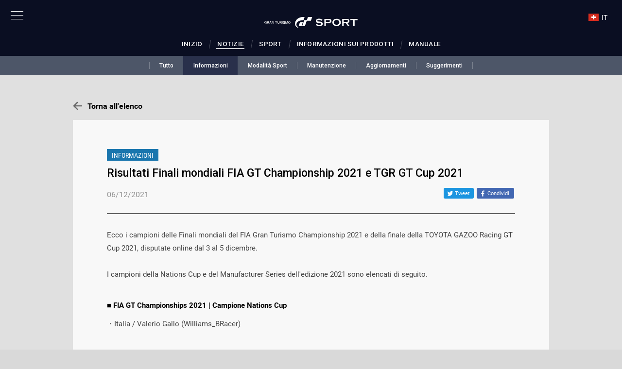

--- FILE ---
content_type: text/html;charset=UTF-8
request_url: https://www.gran-turismo.com/ch-it/gtsport/news/00_5561973.html
body_size: 5956
content:
<!DOCTYPE html>
<html dir="ltr" lang="it" prefix="og: http://ogp.me/ns#">
<head>
	<meta charset="utf-8">
	<meta http-equiv="X-UA-Compatible" content="IE=edge">
	<meta name="viewport" content="width=1200, user-scalable=yes">
	<title>Risultati Finali mondiali FIA GT Championship 2021 e TGR GT Cup 2021 - gran-turismo.com</title>
	<link rel="icon" href="/common/front/img/global/favicon202107.ico" type="image/vnd.microsoft.icon">
	<link rel="shortcut icon" href="/common/front/img/global/favicon202107.ico">
	<link rel="apple-touch-icon-precomposed" sizes="152x152" href="/common/front/img/global/apple-touch-icon.png">
	<meta property="og:type" content="website">
	<meta property="og:locale" content="it_CH">
	<meta property="og:title" content="Risultati Finali mondiali FIA GT Championship 2021 e TGR GT Cup 2021 - gran-turismo.com" />
	<meta property="og:description" content="Ecco i campioni delle Finali mondiali del FIA Gr..." />
	<meta name="description" content="Ecco i campioni delle Finali mondiali del FIA Gr...">
	<meta property="og:image" content="https://www.gran-turismo.com/common/front/img/global/ogp_gts_portal_eu.jpg" />
	<meta property="fb:app_id" content="302525013190991">
	<meta property="article:publisher" content="https://www.facebook.com/GranTurismo">
	<meta name="twitter:card" content="summary_large_image">
	<meta name="twitter:site" content="@thegranturismo">
	<link href="//fonts.googleapis.com/css?family=Roboto:300,400,500|Roboto+Condensed:300,400" rel="stylesheet" type="text/css">
	<link rel="stylesheet" href="/common/front/css/gtsport/base.css?5e486a1dbe56448e7a2h" />
	<link href="/common/dist/gtsport/community/app.css?5e486a1dbe56448e7a2h" rel="stylesheet">
</head>
<body>
<link rel="stylesheet" href="/common/dist/gtsport/frame/header.css">

<div class="btn-nav-pc"><div><span></span><span></span><span></span></div></div>

<div class="header-global-nav">
	<div class="header-global-close"></div>
	<div class="inner">
		<div class="logo-gt"><a href="/ch-it/"><img src="/common/front/img/global/logo-gt.svg" alt="GT"></a></div>
		<div class="home"><a href="/ch-it/">Casa</a></div>
		<nav class="nav-global">
			<ul class="nav-global-ul">
				<li class="nav-products_gt7"><a href="/ch-it/gt7/top/"><span>GT7</span></a></li>
				<li class="nav-live"><a href="/ch-it/live/"><span>GT LIVE</span></a></li>
				<li class="nav-gtsport"><a href="/ch-it/gtsport/"><span>GT SPORT</span></a></li>
				<li class="nav-news"><a href="/ch-it/news/"><span>NOTIZIE</span></a></li>
				<li class="nav-products"><a href="/ch-it/products/"><span>PRODOTTI</span></a></li>
			</ul>
			<ul class="nav-global-ul">
				<li class="nav-gtws"><a href="/ch-it/gt7/championships/2026/"><span>GT WORLD SERIES</span></a></li>
				<li class="nav-vgt"><a href="/ch-it/vgt/"><span>VISION GT</span></a></li>
				<li class="nav-academy"><a href="/ch-it/academy/"><span>GT ACADEMY</span></a></li>
			</ul>
		</nav>
<nav class="nav-btm">
	<ul class="nav-btm-ul">
		<li class="nav-sitepolicy"><a href="https://www.playstation.com/it-it/legal/website-terms-of-use/">Termini di servizio</a></li>
		<li class="nav-privacy"><a href="https://www.playstation.com/it-it/legal/privacy-policy/">Informativa sulla privacy</a></li>
			<li><a href="https://www.playstation.com/en-us/legal/procedures-for-claims-of-copyright-infringement/" target="_blank">Segnala violazione di copyright</a></li>
		<li><a class="blank" href="https://www.polyphony.co.jp/" target="_blank">Polyphony Digital</a></li>
	</ul>
</nav>
<ul class="sns-list">
	<li><a href="/ch-it/rss/1.0/news.xml" target="_blank"><img src="/common/front/img/global/icon-rss.svg" alt="RSS"></a></li>
	<li><a href="https://www.facebook.com/GranTurismo" target="_blank"><img src="/common/front/img/global/icon-facebook.svg" alt="facebook"></a></li>
	<li><a href="https://twitter.com/thegranturismo" target="_blank"><img src="/common/front/img/global/icon-x.svg" alt="x"></a></li>
	<li><a href="https://www.youtube.com/user/GranTurismoOfficial" target="_blank"><img src="/common/front/img/global/icon-youtube.svg" alt="YouTube"></a></li>
</ul>
	</div>
</div>
<div class="nav-overlay"></div>
<div class="locale-window">
	<div class="locale-wrap">
		<h1>Please select your country / region</h1>
		<div class="locale-close"><span>Close Window</span></div>

		<div class="locale-inner">
			<div class="locale-area">
				<h2 class="nav-mega">Asia-Pacific</h2>
				<ul class="locale-area-ul">
					<li class="au"><a href="/au/">Australia (English)</a></li>
					<li class="hk"><a href="/hk/">Hong Kong (English)</a></li>
					<li class="hk"><a href="/hk-zh/">香港 (繁體中文)</a></li>
					<li class="hk"><a href="/cn/">香港 (简体中文)</a></li>
					<li class="jp"><a href="/jp/">日本 (日本語)</a></li>
					<li class="kr"><a href="/kr/">한국 (한국어)</a></li>
					<li class="nz"><a href="/nz/">New Zealand (English)</a></li>
					<li class="sg"><a href="/sg/">Singapore (English)</a></li>
					<li class="tw"><a href="/tw/">台灣 (繁體中文)</a></li>
					<li class="th"><a href="/th/">ประเทศไทย (ภาษาไทย)</a></li>
				</ul>
			</div>
			<div class="locale-area">
				<h2 class="nav-mega">Europe</h2>
				<div>
				<ul class="locale-area-ul">
					<li class="be"><a href="/be/">Belgique (Français)</a></li>
					<li class="be"><a href="/be-nl/">België (Nederlands)</a></li>
					<li class="cz"><a href="/cz/">Česko (čeština)</a></li>
					<li class="de"><a href="/de/">Deutschland (Deutsch)</a></li>
					<li class="es"><a href="/es/">España (Español)</a></li>
					<li class="gr"><a href="/gr/"><span class="extra_font">Ελλάδα</span> (<span class="extra_font">Ελληνικά</span>)</a></li>
					<li class="fr"><a href="/fr/">France (Français)</a></li>
					<li class="ie"><a href="/ie/">Ireland (English)</a></li>
					<li class="it"><a href="/it/">Italia (Italiano)</a></li>
					<li class="lu"><a href="/lu-de/">Luxemburg (Deutsch)</a></li>
					<li class="lu"><a href="/lu/">Luxembourg (Français)</a></li>
				</ul>
				<ul class="locale-area-ul">
					<li class="nl"><a href="/nl/">Nederland (Nederlands)</a></li>
					<li class="at"><a href="/at/">Österreich (Deutsch)</a></li>
					<li class="pl"><a href="/pl/">Polska (Polski)</a></li>
					<li class="pt"><a href="/pt/">Portugal (Português)</a></li>
					<li class="ru"><a href="/ru/"><span class="extra_font">Россия</span> (<span class="extra_font">Русский</span>)</a></li>
					<li class="ch"><a href="/ch/">Schweiz (Deutsch)</a></li>
					<li class="ch"><a href="/ch-fr/">Suisse (Français)</a></li>
					<li class="ch"><a href="/ch-it/">Svizzera (Italiano)</a></li>
					<li class="tr"><a href="/tr/">Türkiye (Türkçe)</a></li>
					<li class="gb"><a href="/gb/">United Kingdom (English)</a></li>
				</ul>
				</div>
			</div>
			<div class="locale-area">
				<h2 class="nav-mega">North America</h2>
				<ul class="locale-area-ul">
					<li class="us"><a href="/us/">United States (English)</a></li>
					<li class="mx"><a href="/mx/">México (Español)</a></li>
				</ul>
				<h2 class="nav-mega">Central &amp; South America</h2>
				<ul class="locale-area-ul">
					<li class="br"><a href="/br/">Brasil (Português)</a></li>
				</ul>
				<h2 class="nav-mega">Middle East</h2>
				<ul class="locale-area-ul">
					<li class="sa"><a href="/sa/">المملكة العربية السعودية (العربية)</a></li>
				</ul>
			</div>
		</div>
	</div>
	<div class="locale-bg"></div>
</div>

<header class="header-local">
	<div class="inner">
		<a class="logo-local" href="/ch-it/gtsport/"></a>
		<nav class="nav-local">
			<ul class="nav-main-ul clearfix">
				<li class="nav-main nav-mega">
					<a href="/ch-it/gtsport/top/"><span>Inizio</span></a>
				</li>
				<li class="nav-main nav-mega">
					<a href="/ch-it/gtsport/news/"><span>Notizie</span></a>
				</li>
				<li class="nav-main nav-mega">
					<a href="/ch-it/gtsport/sportmode/"><span>Sport</span></a>
				</li>
				<li class="nav-main nav-mega">
					<a href="/ch-it/products/gtsport/"><span>Informazioni sui prodotti</span></a>
				</li>
				<li class="nav-main nav-mega">
					<a href="/ch-it/gtsport/manual/" target="_blank"><span>Manuale</span></a>
				</li>
			</ul>
		</nav>

		<div id="header-user" class="header-user">

			<div class="user-locale locale-open"><img src="/common/front/img/global/locale/icon-country-ch.svg" alt="CH"><span>IT</span></div>
		</div>
	</div>
</header>

<script src="//ajax.googleapis.com/ajax/libs/jquery/3.6.0/jquery.min.js"></script>
<script src="/common/front/js/device.min.js"></script>
<script src="/common/front/js/velocity.js"></script>
<script src="/common/dist/gtsport/frame/header.js?v2"></script>










<div class="gtsport_news_wrapper">
<link rel="stylesheet" href="/common/dist/gtsport/frame/subnav.css">
<div class="gtsport-subnav">
<a class="gtsport-subnav__link " href="/ch-it/gtsport/news/"><span>Tutto</span></a><a class="gtsport-subnav__link gtsport-subnav__link--active" href="/ch-it/gtsport/news/?t=information"><span>Informazioni</span></a><a class="gtsport-subnav__link " href="/ch-it/gtsport/news/?t=sportmode"><span>Modalità Sport</span></a><a class="gtsport-subnav__link " href="/ch-it/gtsport/news/?t=maintenance"><span>Manutenzione</span></a><a class="gtsport-subnav__link " href="/ch-it/gtsport/news/?t=update"><span>Aggiornamenti</span></a><a class="gtsport-subnav__link " href="/ch-it/gtsport/news/?t=tips"><span>Suggerimenti</span></a></div>
<div class="gtsport_news_detail">
<p class="back_to_list"><a href="/ch-it/gtsport/news/">Torna all'elenco</a></p>

<div class="content">
	<dl class="header">
		<dd class="tag n_67">INFORMAZIONI</dd>
		<dt>Risultati Finali mondiali FIA GT Championship 2021 e TGR GT Cup 2021</dt>
		<dd class="date">06/12/2021</dd>

		<ul class="btn-share">
			<li>

<a class="twitter" title="Tweet" href="https://twitter.com/share?url=https%3A%2F%2Fwww.gran-turismo.com%2Fch-it%2Fgtsport%2Fnews%2F00_5561973.html&text=Risultati Finali mondiali FIA GT Championship 2021 e TGR GT Cup 2021" target="_blank">
	<i class="social-icon icon-twitter">
		<svg version="1.1" id="icon-twitter" xmlns="http://www.w3.org/2000/svg" xmlns:xlink="http://www.w3.org/1999/xlink" x="0px" y="0px" viewBox="0 0 1000 1000" enable-background="new 0 0 1000 1000" xml:space="preserve">
			<g>
				<path d="M855.7,317.6c0.4,7.9,0.5,15.8,0.5,23.7c0,242.5-184.6,522.2-522.2,522.2c-103.6,0-200.1-30.4-281.3-82.4
					c14.4,1.7,29,2.6,43.8,2.6c86,0,165.1-29.3,227.9-78.6c-80.3-1.5-148.1-54.5-171.4-127.5c11.2,2.1,22.7,3.3,34.5,3.3
					c16.7,0,33-2.2,48.4-6.4c-84-16.9-147.2-91-147.2-180c0-0.8,0-1.5,0-2.3c24.7,13.7,53,22,83.1,23c-49.2-32.9-81.6-89.1-81.6-152.8
					c0-33.6,9-65.2,24.8-92.3c90.5,111,225.8,184.1,378.3,191.8c-3.1-13.4-4.8-27.4-4.8-41.8c0-101.4,82.2-183.5,183.5-183.5
					c52.8,0,100.5,22.3,134,58c41.8-8.2,81.1-23.5,116.5-44.5c-13.7,42.9-42.8,78.8-80.7,101.5c37.1-4.4,72.5-14.3,105.4-28.9
					C922.7,259.4,891.5,291.7,855.7,317.6z"></path>
			</g>
		</svg>
	</i>
	<span class="label">Tweet</span>
</a>
<a class="facebook share" target="_blank" title="Condividi" href="http://www.facebook.com/sharer.php?u=https%3A%2F%2Fwww.gran-turismo.com%2Fch-it%2Fgtsport%2Fnews%2F00_5561973.html" onclick="window.open(this.href, 'FBwindow', 'width=650, height=450, menubar=no, toolbar=no, scrollbars=yes'); return false;">
	<i class="social-icon icon-facebook">
		<svg version="1.1" id="icon_facebook" xmlns="http://www.w3.org/2000/svg" xmlns:xlink="http://www.w3.org/1999/xlink" x="0px" y="0px" viewBox="0 0 1000 1000" enable-background="new 0 0 1000 1000" xml:space="preserve">
			<path id="f_1_" d="M572.6,968.3V541.9h143.6l21.5-166.8H572.6V268.6c0-48.3,13.4-81.2,82.6-81.2l88.3,0V38.3
				c-15.3-2-67.7-6.6-128.7-6.6c-127.3,0-214.5,77.7-214.5,220.4v123h-144v166.8h144v426.4H572.6z"></path>
		</svg>
	</i>
	<span class="label">Condividi</span>
</a>
			</li>
			<li>
				<div class="fb-like" data-href="http://www.gran-turismo.com/ch-it/gtsport/news/00_5561973.html" data-layout="button_count" data-action="like" data-size="small" data-show-faces="true" data-share="false"></div>
			</li>
		</ul>
	</dl>
	<div class="body">

<p class="">
Ecco i campioni delle Finali mondiali del FIA Gran Turismo Championship 2021 e della finale della TOYOTA GAZOO Racing GT Cup 2021, disputate online dal 3 al 5 dicembre.<br><br>I campioni della Nations Cup e del Manufacturer Series dell'edizione 2021 sono elencati di seguito.</p>


<h5>■ FIA GT Championships 2021 | Campione Nations Cup</h5>


<p class="">
・Italia / Valerio Gallo (Williams_BRacer)</p>


<h5>■ FIA GT Championship 2021 | Campione Manufacturer Series</h5>


<p class="">
・Team Toyota / Igor Fraga (IOF_RACING17), Tomoaki Yamanaka (yamado_racing38), Coque López　(coqueIopez14)</p>


<h5>■ TOYOTA GAZOO Racing GT Cup 2021 | Campione</h5>


<p class="">
・Giappone / Tomoaki Yamanaka (yamado_racing38)</p>


<p class="">
I bonus di vittoria per la Nations Cup e il Manufacturer Series saranno distribuiti a breve in base a questi risultati.<br><br>Per ulteriori informazioni sulle trasmissioni e sui resoconti delle gare, consultare la pagina dell'evento Finali mondiali del "FIA Gran Turismo Championship" 2021.</p>


<p class="indenting">
FIA Gran Turismo Championship 2021 | Pagina dell'evento Finali mondiali<br><a href="https://www.gran-turismo.com/world/gtsport/worldseries2021/world_finals/" target="_blank">https://www.gran-turismo.com/world/gtsport/worldseries2021/world_finals/</a></p>


<p class="">
Grazie per il supporto costante a Gran Turismo Sport!</p>

	</div>
</div>


<div class="additional_body">
<h3>Link correlati</h3>

<div class="article_block">
	<a href="/ch-it/gtsport/news/00_5815276.html">
		<div class="inline-article-link">
			<div class="image-col">
				<div class="image-wrapper">
					<i class="image-graph" style="background-image:url(/images/c/i1a5KoXR28rwO.jpg)"></i>
				</div>
			</div>
			<div class="text-col">
				<div class="title">Le finali mondiali del campionato 2021 saranno trasmesse dal 3 al 5 dicembre!</div>
				<div class="description">Dal 3 al 5 dicembre, le finali mondiali del FIA GT Championship 2021 e della TOYOTA GAZOO Racing GT Cup 2021 saranno trasmesse sul canale ufficiale YouTube ""Gran Turismo TV"" e su ""Gran Turismo LIVE"".

Nelle finali mondiali del Manufacturer Series, Toyota scende in pista dopo aver sottratto il primo posto a Mazda nel round 4, con entrambi i team a 13 punti. 

Nella Nations Cup, l'italiano Valerio Gallo affronta le finali mondiali con un vantaggio di 6 punti sullo spagnolo José Serrano. 

Allo stesso tempo, nel TGR GT Cup 2021, 24 piloti si sono fatti strada in 7 gara e sono pronti a sfidarsi per la corona. 

Scopri chi uscirà vincitore dall'ultima battaglia del campionato 2021!</div>
				<div class="tag n_67">INFORMAZIONI</div>
				<div class="date">26/11/2021<span></div>
			</div>
		</div>
	</a>
</div>
</div>

<p class="back_to_list bottom"><a href="/ch-it/gtsport/news/">Torna all'elenco</a></p>
</div>
</div>

<nav class="nav-modal">
	<a class="modal-close" title="Chiudi">Chiudi</a>
	<a class="modal-prev" title="Precedente">Precedente</a>
	<a class="modal-next" title="Avanti">Avanti</a>
</nav>
<link rel="stylesheet" href="/common/front/css/colorbox.css">
<script src="/common/front/js/jquery.colorbox-min.js"></script>
<script src="/common/front/js/gts_news.js"></script><link rel="stylesheet" href="/common/dist/gtsport/frame/footer.css">
<footer id="footer-global">
	<div class="logo-pdi"><a href="https://www.polyphony.co.jp/" target="_blank"><img src="/common/front/img/global/logo-pdi.svg" alt="POLYPHONY DIGITAL"></a></div>
	<ul class="sns-list">
		<li><a href="/ch-it/rss/1.0/news.xml" target="_blank"><img src="/common/front/img/global/icon-rss.svg" alt="RSS"></a></li>
		<li><a href="https://www.facebook.com/GranTurismo" target="_blank"><img src="/common/front/img/global/icon-facebook.svg" alt="facebook"></a></li>
		<li><a href="https://twitter.com/thegranturismo" target="_blank"><img src="/common/front/img/global/icon-x.svg" alt="x"></a></li>
		<li><a href="https://www.youtube.com/user/GranTurismoOfficial" target="_blank"><img src="/common/front/img/global/icon-youtube.svg" alt="YouTube"></a></li>
	</ul>

	<nav id="nav-footer">
		<ul>
			<li><a href="https://www.playstation.com/it-it/legal/website-terms-of-use/">Termini di servizio</a></li>
			<li><a href="https://www.playstation.com/it-it/legal/privacy-policy/">Informativa sulla privacy</a></li>
			<li><a href="https://www.playstation.com/en-us/legal/procedures-for-claims-of-copyright-infringement/" target="_blank">Segnala violazione di copyright</a></li>
		</ul>
	</nav>
	<ul class="link-footer">
		<li><a href="http://eu.playstation.com/" target="_blank"><img src="/common/front/img/global/logo-ps.svg" alt="PlayStation"></a></li>
		<li><a href="https://www.playstation.com/it-it/explore/playstation-network/" target="_blank"><img src="/common/front/img/global/logo-psn.svg" alt="PlayStation Network"></a></li>
	</ul>
	<small class="copyright">&copy; 2026 Sony Interactive Entertainment Inc. Developed by Polyphony Digital Inc. <br />
Manufacturers, cars, names, brands and associated imagery featured in this game in some cases include 
trademarks and/or copyrighted materials of their respective owners. All rights reserved. Any depiction or 
recreation of real world locations, entities, businesses, or organizations is not intended to be or imply 
any sponsorship or endorsement of this game by such party or parties. "Gran Turismo" logos are registered 
trademarks or trademarks of Sony Interactive Entertainment Inc.</small>
	<div class="logo-gt-type"><a href="/ch-it/"><img src="/common/front/img/global/logo-gt-type2.svg" alt="GRAN TURISMO"></a></div>
</footer>
<!-- Google tag (gtag.js) -->
<script async src="https://www.googletagmanager.com/gtag/js?id=G-XJ6EBN4C5B"></script>
<script>
  window.dataLayer = window.dataLayer || [];
  function gtag(){dataLayer.push(arguments);}
  gtag('js', new Date());

  gtag('config', 'G-XJ6EBN4C5B');
</script>
<script>
	(function(i,s,o,g,r,a,m){i['GoogleAnalyticsObject']=r;i[r]=i[r]||function(){
	(i[r].q=i[r].q||[]).push(arguments)},i[r].l=1*new Date();a=s.createElement(o),
	m=s.getElementsByTagName(o)[0];a.async=1;a.src=g;m.parentNode.insertBefore(a,m)
	})(window,document,'script','//www.google-analytics.com/analytics.js','ga');

	ga('create', 'UA-10402870-2', 'auto');
	ga('send', 'pageview');
</script>
</body>
</html>


--- FILE ---
content_type: text/css
request_url: https://www.gran-turismo.com/common/dist/gtsport/community/app.css?5e486a1dbe56448e7a2h
body_size: 33650
content:
.K-Pyvb{-ms-touch-action:pan-x;touch-action:pan-x}._2YRjhL{padding:80px 20px;line-height:1.75;text-align:center;color:#191919}._3ewdxG{font-size:33.6px;font-size:2.1rem}.j-CBt4{margin-top:12px;font-size:24px;font-size:1.5rem}._1IdDlO{overflow:hidden;margin:50px auto 20px;width:990px}._1jQ6FK{position:relative;width:1980px;transition-property:left,right;transition-duration:.2s}._2YYFZB{transition:none}._1jQ6FK:after{content:"";clear:both;display:table}._3B6ZGX{float:left;box-sizing:border-box;padding:115px 10px 0;width:330px;background-position:top;background-repeat:no-repeat;background-size:96px}.vFQONN{background-image:url(/common/dist/gtsport/community/images/efdfe6cb88cbf673bb82bdf8b6659a63.svg)}._3Vl1Ot{background-image:url(/common/dist/gtsport/community/images/3f107bdba0ffa2a51db1da0f9a03123e.svg)}._988GhO{background-image:url(/common/dist/gtsport/community/images/d73fae553a347d93b32864db5355cbb3.svg)}._5-KrwC{background-image:url(/common/dist/gtsport/community/images/eea82cc17ba9eb7a48f81b60ecfc04d1.svg)}._3Kb1nS{background-image:url(/common/dist/gtsport/community/images/3f27ee4d0cfc016dc041ce832fc1cc1a.svg)}._1Axkyw{background-image:url(/common/dist/gtsport/community/images/0b2283bac3358231457fba46510f71fe.svg)}._19U_Pa{font-size:25.6px;font-size:1.6rem;font-weight:700}._3yjIH1{margin-top:16px;font-size:24px;font-size:1.5rem}.S0FQkz{display:-webkit-box;display:-ms-flexbox;display:flex;-webkit-box-pack:center;-ms-flex-pack:center;justify-content:center}._3VjnRa{box-sizing:border-box;margin:0 4px;width:12px;height:12px;border:1px solid #282828;border-radius:100%}._2JsjUM{background-color:#282828}@media (max-width:800px){._2YRjhL{padding:40px 20px 60px}._1IdDlO{margin-top:40px;width:330px}}._34BuBo{padding:70px 20px 30px;line-height:1.75;color:#191919;background-color:#dcdcdc}._1BKY6z{font-size:33.6px;font-size:2.1rem;text-align:center}._2U84yX{margin-top:12px;font-size:24px;font-size:1.5rem;text-align:center}.u64HB-{display:-webkit-box;display:-ms-flexbox;display:flex;-webkit-box-pack:center;-ms-flex-pack:center;justify-content:center;-webkit-box-align:center;-ms-flex-align:center;align-items:center;margin:36px auto 0;max-width:940px}._2B2oXa{-ms-flex-negative:0;flex-shrink:0;margin-right:20px;width:400px;height:412px;background-image:url(/common/dist/gtsport/community/images/d050916a994916970855d2910eb164bb.png);background-position:50%;background-repeat:no-repeat;background-size:auto 100%}._1MP1Z2{-webkit-box-flex:1;-ms-flex-positive:1;flex-grow:1;font-size:24px;font-size:1.5rem}.rWG0E7{display:-webkit-box;display:-ms-flexbox;display:flex;margin-top:22px}._249AjP{margin-right:10px;width:90px;height:90px;background-image:url(/common/dist/gtsport/community/images/e3078d9ec7db6e584d4abbb61b8e10dc.png);background-size:100%;background-position:50%}._1AirzF,._1r_hCG,._249AjP{background-repeat:no-repeat}._1AirzF,._1r_hCG{display:block;background-position:0 0;background-size:auto 100%}._1AirzF{margin-bottom:10px;width:120px;height:40px;background-image:url(/common/dist/gtsport/community/images/2928664fe1fc6aca88583a6f606d60ba.svg)}._1r_hCG{width:135px;height:40px;background-image:url(/common/dist/gtsport/community/images/6d2de451a0d91a2bc03db9ebc5b34397.svg)}@media (-webkit-min-device-pixel-ratio:2),(min-resolution:192dpi){._2B2oXa{background-image:url(/common/dist/gtsport/community/images/2a81d7b10f3a84724478167cb975abc8.png)}}@media (max-width:800px){._34BuBo{padding:40px 20px}.u64HB-{-ms-flex-wrap:wrap;flex-wrap:wrap;max-width:none}._2B2oXa{margin:0 0 10px;width:100%;height:300px}._1qdzTL{-webkit-box-flex:1;-ms-flex-positive:1;flex-grow:1;display:-webkit-box;display:-ms-flexbox;display:flex;-webkit-box-pack:center;-ms-flex-pack:center;justify-content:center}._249AjP{display:none}._1AirzF{margin:0 14px 0 0}}.oFdzjs{display:inline-block;margin-right:10px;padding:3px 0;height:16px;font-size:19.2px;font-size:1.2rem;font-weight:700;color:inherit;border-radius:0 11px 11px 0}._2aBEoZ:hover,._24D2Ir{color:#f2f2f2}._2dRYlJ{display:block;padding:0 9px 0 6px;height:16px;line-height:14px;border-left-width:3px;border-left-style:solid}._2fuQ-g ._2dRYlJ{border-left-color:#a3a3a3}._2EN0PZ ._2dRYlJ{border-left-color:#c61c8e}._2mcMyS ._2dRYlJ{border-left-color:#65a72d}._2QfE1H ._2dRYlJ{border-left-color:#c04330}._3gElGB ._2dRYlJ{border-left-color:#c69e29}.vsuTB6 ._2dRYlJ{border-left-color:#3792ba}._285ADi ._2dRYlJ{border-left-color:#7935b6}._2kcDfG ._2dRYlJ{border-left-color:#278479}._2aBEoZ:hover._2fuQ-g{background-color:#a3a3a3}._2aBEoZ:hover._2EN0PZ{background-color:#c61c8e}._2aBEoZ:hover._2mcMyS{background-color:#65a72d}._2aBEoZ:hover._2QfE1H{background-color:#c04330}._2aBEoZ:hover._3gElGB{background-color:#c69e29}._2aBEoZ:hover.vsuTB6{background-color:#3792ba}._2aBEoZ:hover._285ADi{background-color:#7935b6}._2aBEoZ:hover._2kcDfG{background-color:#278479}._2Jy-dZ{background-color:#a3a3a3}.xt4q1-{background-color:#65a72d}._2ARyNZ{background-color:#c61c8e}._3XQYCt{background-color:#3792ba}._1954-m{background-color:#7935b6}._3IoA6k{background-color:#278479}._3Bhpyu{background-color:#c69e29}._1LlCVJ{background-color:#c04330}._1OE7pA{line-height:26px;font-size:inherit}._30lXpy{cursor:default}._29nk-K ._30lXpy,.QoXHHb ._30lXpy{border-right-color:#999}._1HpYVl ._30lXpy{display:inline-block;margin-right:26px}._1HpYVl ._30lXpy:last-child{margin-right:0}.DAc8d3 ._30lXpy{margin:4px 0}._30lXpy:before{box-sizing:border-box;content:"";float:left;margin:5px 5px 0 0;width:16px;height:16px;border-width:1px;border-style:solid;border-radius:100%;transition:border .2s linear}._29nk-K ._30lXpy:before{background-color:#000;border-color:hsla(0,0%,100%,.1)}.QoXHHb ._30lXpy:before{background-color:#fff;border-color:rgba(0,0,0,.1)}._29nk-K ._2-cAb4:before,.QoXHHb ._2-cAb4:before{border-width:5px;border-color:#3083fb}._1OYveO{position:relative;height:36px;border-width:1px;border-style:solid}._3x9e9M{background-color:#000;border-color:hsla(0,0%,100%,.1)}._2FDO_6{background-color:#fff;border-color:rgba(0,0,0,.1)}._1OYveO select{-webkit-appearance:none;-moz-appearance:none;appearance:none;display:block;box-sizing:border-box;margin:0;padding:0 20px 0 46px;width:100%;height:100%;line-height:36px;font-size:22.4px;font-size:1.4rem;font-weight:500;color:inherit;background-color:transparent;border:none;outline:none}._3TeNHy select{opacity:.5}._1OYveO select::-ms-expand{display:none}._1OYveO:after{content:"";position:absolute;left:16px;top:11px;width:16px;height:14px;background-repeat:no-repeat;background-position:50%;background-size:100%;pointer-events:none;background-image:url(/common/dist/gtsport/community/images/b3e81b85324908a10d4dbaced282292b.svg)}._3TeNHy:after{opacity:.5}@media (max-width:800px){._1OYveO select{font-size:1.6rem}}._1j8a_L{display:-webkit-box;display:-ms-flexbox;display:flex;-webkit-box-align:center;-ms-flex-align:center;align-items:center;position:fixed;z-index:3;left:0;top:0;right:0;bottom:0;background-color:rgba(0,0,0,.85)}._3IovMB{overflow:auto;-webkit-overflow-scrolling:touch;width:100%;max-height:100%}._3p6r48{position:relative;margin:60px auto 50px;background-color:#f2f2f2;border-radius:8px;box-shadow:5px 5px 50px rgba(0,0,0,.5);-webkit-animation:a .2s linear;animation:a .2s linear}._1MjbQ5:before{content:"";display:table}._3UTq9M{position:absolute;width:48px;height:48px;right:-52px;top:-50px;background-image:url(/common/dist/gtsport/community/images/82666906a053f557c3b9cab3ad0f7e75.svg);background-size:16px;background-position:50%;background-repeat:no-repeat;background-color:#444;border-radius:100%;box-shadow:0 0 8px rgba(0,0,0,.5);cursor:pointer}._3UTq9M:hover{opacity:.8}@media (max-width:800px){._3IovMB{height:100%}._3p6r48{margin:42px 0 0;border-radius:0;box-shadow:none}._3Wg0k0{position:absolute;top:0;left:0;right:0;padding:9px 18px;line-height:24px;font-size:1.3rem;font-weight:700;text-align:right;color:#f2f2f2;background-color:#000;z-index:1}.X1NX1W{float:right;margin-left:12px;width:24px;height:24px;background-image:url(/common/dist/gtsport/community/images/ac6bb2504eae6da563b7fbafa72a22c8.svg);background-size:8px;background-position:50%;background-repeat:no-repeat;background-color:#444;border-radius:100%}}._1Fie9o{position:relative;font-size:22.4px;font-size:1.4rem;color:#787878;background-color:#f2f2f2}._377TqX{margin-bottom:40px;line-height:40px;text-align:center;font-weight:700;color:#4a4a4e;border-bottom:1px solid #e6e6e6}._1A5KSq{display:-webkit-box;display:-ms-flexbox;display:flex;-webkit-box-pack:center;-ms-flex-pack:center;justify-content:center;-webkit-box-align:center;-ms-flex-align:center;align-items:center;margin-top:40px;padding:20px 0;background-color:#fff;border-top:1px solid #e6e6e6;border-radius:0 0 8px 8px}.I_zlhm{margin:0 10px;width:200px;height:42px;line-height:42px;font-size:24px;font-size:1.5rem;font-weight:500;text-align:center;color:#eee;background-color:#515151;border-radius:5px;cursor:pointer}.I_zlhm:hover{opacity:.8}.QcFhif{background-color:rgba(0,0,0,.5)}.QcFhif,.QcFhif .c-loading--light{position:absolute;top:0;bottom:0;left:0;right:0}._29MlyO{width:640px}._2D989i{position:relative;padding:0 40px}._1jwjv0{padding-right:90px;min-height:80px;line-height:1.75}._1v9RuW{position:absolute;top:5px;right:45px;width:80px;height:80px;background-color:#252525;background-repeat:no-repeat;background-position:50%;background-size:contain}._1DsiYB{background-color:transparent;background-image:url(/common/dist/gtsport/community/images/0d619bbf6297d79e2f0115fc94095b51.svg)}.keg0eD{margin:15px 0 5px;line-height:30px;font-weight:700;color:#4a4a4e}._2vuJiP{float:right;font-weight:400;color:#787878}._3a_95B{color:red}._2z-Q5w{display:block;box-sizing:border-box;resize:vertical;width:100%;padding:18px;font-size:inherit;color:inherit;background-color:#fff;border:1px solid rgba(0,0,0,.1)}._3exung{margin:10px 0 5px;color:#ce2e4e}@media (max-width:800px){._29MlyO{width:auto}._2D989i{padding:0 15px}._1v9RuW{right:15px}._2z-Q5w{font-size:1.6rem}}._4TVjXo{position:relative;padding:10px 15px;color:inherit}._1gbe7f,._3AsV01,._15dJy0{overflow:hidden;text-overflow:ellipsis;white-space:nowrap}._1gbe7f{margin-bottom:2px;height:20px;line-height:20px;font-size:20.8px;font-size:1.3rem;font-weight:700}._3AsV01,._15dJy0{height:17px;line-height:17px;font-size:19.2px;font-size:1.2rem;font-weight:500;color:#787878}._2gVUhW{display:inline-block;margin:2px 0 0 5px;height:12px;vertical-align:top;border:1px solid rgba(0,0,0,.06)}._2k1iJy{margin-top:6px}.Vf6lZU ._2k1iJy{position:absolute;bottom:10px;right:5px}._2k1iJy:after{content:"";clear:both;display:table}._3e8_2-{float:left;margin-right:12px;line-height:20px;font-size:17.6px;font-size:1.1rem;font-weight:700;cursor:pointer}._1zZcOR ._3e8_2-,._3BJOXj ._3e8_2-{color:#787878}._3e8_2-:hover{opacity:.8}._3e8_2-:before{content:"";float:left;margin:2px 4px 0 0;width:16px;height:16px;background-repeat:no-repeat;background-position:50%;background-size:100%}._2luMHF:before{background-image:url(/common/dist/gtsport/community/images/c01ef2a0bda8ae552f353a42914b30e2.svg)}.q6M6HQ:before{background-image:url(/common/dist/gtsport/community/images/10a73b3263638933f219955409e51185.svg)}.amyjrG:before{background-image:url(/common/dist/gtsport/community/images/f0a3eec5684285b934efe92a3b263618.svg)}._2I8Q5G:before{background-image:url(/common/dist/gtsport/community/images/ef446c3fabccf8cfa6aaefbdf2cd2344.svg)}._3dS37V:before{background-image:url(/common/dist/gtsport/community/images/5380cee362a2fbc7d2cf41567f0a6f9d.svg)}@media (max-width:800px){._4TVjXo{padding:8px 12px}._2k1iJy{margin-left:-2px;margin-right:-12px}.Vf6lZU ._2k1iJy{right:17px}._3e8_2-{margin-right:8px}}._1_FT8J{position:relative;margin:10px 5px;background-clip:padding-box;border:1px solid rgba(0,0,0,.08);-webkit-animation:a .2s linear;animation:a .2s linear}._2tR5c-._1_FT8J{color:#444;background-color:#f2f2f2}._3VxxuL._1_FT8J{color:#d2d2d2;background-color:#141414}._3u3rrZ{display:-webkit-box;display:-ms-flexbox;display:flex;-webkit-box-pack:center;-ms-flex-pack:center;justify-content:center;-webkit-box-align:center;-ms-flex-align:center;align-items:center;position:relative;height:236px;background-color:#181818}._3_XP4W{width:100%;height:100%;background-repeat:no-repeat;background-position:50%;background-size:contain}._3u3rrZ:hover ._3_XP4W{opacity:.8}._1P939F{position:absolute;left:0;right:0;top:0;padding:9px 15px;height:22px;line-height:22px;font-size:19.2px;font-size:1.2rem;font-weight:700;color:#f2f2f2;background:linear-gradient(0deg,transparent,rgba(0,0,0,.25) 40%,rgba(0,0,0,.5));pointer-events:none}@media (max-width:800px){._1_FT8J{margin:4px 2px}._3u3rrZ{height:174px}}._2UMRAO{position:relative;margin:10px 5px;background-clip:padding-box;border:1px solid rgba(0,0,0,.08);-webkit-animation:a .2s linear;animation:a .2s linear}.lWXF83._2UMRAO{color:#444;background-color:#f2f2f2}._3xLw-f._2UMRAO{color:#d2d2d2;background-color:#141414}._1_Dws-{display:-webkit-box;display:-ms-flexbox;display:flex;-webkit-box-pack:center;-ms-flex-pack:center;justify-content:center;-webkit-box-align:center;-ms-flex-align:center;align-items:center;position:relative;height:236px;background-color:#181818}._1nH2xt{width:100%;height:100%;background-repeat:no-repeat;background-position:50%;background-size:contain}._1_Dws-:hover ._1nH2xt{opacity:.8}._3PkuVj{position:absolute;left:0;right:0;top:0;padding:9px 15px;height:22px;line-height:22px;font-size:19.2px;font-size:1.2rem;font-weight:700;color:#f2f2f2;background:linear-gradient(0deg,transparent,rgba(0,0,0,.25) 40%,rgba(0,0,0,.5));pointer-events:none}@media (max-width:800px){._2UMRAO{margin:4px 2px}._1_Dws-{height:174px}}._1dWND9{left:0;bottom:10px;width:64px}._1dWND9,.QU181y{position:absolute}.QU181y{left:76px;right:10px;bottom:16px;line-height:1.4;font-size:16px;font-size:1rem;font-weight:500;text-align:right;color:#f2f2f2}._1nKRqs{position:relative;margin:10px 5px;background-clip:padding-box;border:1px solid rgba(0,0,0,.08);-webkit-animation:a .2s linear;animation:a .2s linear}._1Ok64o._1nKRqs{color:#444;background-color:#f2f2f2}._30slWb._1nKRqs{color:#d2d2d2;background-color:#141414}._33-7tl{display:-webkit-box;display:-ms-flexbox;display:flex;-webkit-box-pack:center;-ms-flex-pack:center;justify-content:center;-webkit-box-align:center;-ms-flex-align:center;align-items:center;position:relative;height:236px;background-color:#181818}._1pDg-E{width:100%;height:100%;background-repeat:no-repeat;background-position:50%;background-size:contain}._33-7tl:hover ._1pDg-E{opacity:.8}._2llrL6{position:absolute;left:0;right:0;top:0;padding:9px 15px;height:22px;line-height:22px;font-size:19.2px;font-size:1.2rem;font-weight:700;color:#f2f2f2;background:linear-gradient(0deg,transparent,rgba(0,0,0,.25) 40%,rgba(0,0,0,.5));pointer-events:none}@media (max-width:800px){._1nKRqs{margin:4px 2px}._33-7tl{height:174px}}._33-7tl{background-image:url(/common/dist/gtsport/community/images/1a6d827ff95b992cbb37510be6c4d3de.png)}._1pDg-E{width:60%;height:60%}@media (-webkit-min-device-pixel-ratio:2),(min-resolution:192dpi){._33-7tl{background-image:url(/common/dist/gtsport/community/images/1ac4ee7a32d186b6d555bb3f9db94493.png);background-size:140px}}._2orS4g{position:relative;margin:10px 5px;background-clip:padding-box;border:1px solid rgba(0,0,0,.08);-webkit-animation:a .2s linear;animation:a .2s linear}._3a4BCs._2orS4g{color:#444;background-color:#f2f2f2}._3KPzED._2orS4g{color:#d2d2d2;background-color:#141414}._2GxwCB{display:-webkit-box;display:-ms-flexbox;display:flex;-webkit-box-pack:center;-ms-flex-pack:center;justify-content:center;-webkit-box-align:center;-ms-flex-align:center;align-items:center;position:relative;height:236px;background-color:#181818}._22kgTJ{width:100%;height:100%;background-repeat:no-repeat;background-position:50%;background-size:contain}._2GxwCB:hover ._22kgTJ{opacity:.8}._1NQGfl{position:absolute;left:0;right:0;top:0;padding:9px 15px;height:22px;line-height:22px;font-size:19.2px;font-size:1.2rem;font-weight:700;color:#f2f2f2;background:linear-gradient(0deg,transparent,rgba(0,0,0,.25) 40%,rgba(0,0,0,.5));pointer-events:none}@media (max-width:800px){._2orS4g{margin:4px 2px}._2GxwCB{height:174px}}.OopfH_{position:absolute;bottom:10px;right:10px;padding:0 10px;height:22px;line-height:22px;font-size:17.6px;font-size:1.1rem;font-weight:700;color:#9e62c0;background-color:rgba(0,0,0,.75)}.Lz-MUK{overflow:hidden}._2bYsUA{margin:60px 18px 12px;font-size:38.4px;font-size:2.4rem;text-align:center;color:#282828}._3T4dao{margin:0 18px 30px;font-size:24px;font-size:1.5rem;text-align:center;color:#4f4f4f}._3EoWil{display:-webkit-box;display:-ms-flexbox;display:flex;margin:0 auto -8px}._31vnaa{-webkit-box-flex:1;-ms-flex-positive:1;flex-grow:1;-ms-flex-negative:1;flex-shrink:1;width:50%}._3Y6PPU{margin:0 auto}._3Y6PPU:after{content:"";clear:both;display:table}._1f5bak{float:left;width:248px}._1FIIam{display:block;margin:35px auto 60px;width:320px;padding:12px 0;line-height:18px;font-size:22.4px;font-size:1.4rem;font-weight:700;text-align:center;color:#333;border:1px solid #787878}._1FIIam:hover{background-color:hsla(0,0%,100%,.15)}._1FIIam:after{content:"";display:inline-block;vertical-align:top;margin-left:8px;width:18px;height:18px;background-image:url(/common/dist/gtsport/community/images/09e268a1b3ce514b995410352e5dcaa8.svg);background-repeat:no-repeat;background-position:50%;background-size:100%}html[dir=rtl] ._1FIIam:after{background-image:url(/common/dist/gtsport/community/images/0a6128fea94cba39909f707a7496b0bb.svg)}@media (max-width:800px){._2bYsUA{margin:40px 12px 15px;font-size:2rem}._3T4dao{margin:0 12px 25px}._1f5bak{width:180px}}._2Qp3Ej{background-color:#eaeaea}._1UJNey{overflow:hidden;background-color:#000;background-image:url(/common/dist/gtsport/community/images/bc08b6f8c9398fc1474def72e42753d7.jpg);background-position:top;background-size:1380px 460px}._1UJNey,._Kqlsj{background-repeat:no-repeat}._Kqlsj{margin:80px auto 0;width:236px;height:184px;background-image:url(/common/dist/gtsport/community/images/72be52fe292c194ada785efd6be6a6c1.png);background-position:50%;background-size:236px 184px}._1aIuPN{display:-webkit-box;display:-ms-flexbox;display:flex;-webkit-box-pack:center;-ms-flex-pack:center;justify-content:center;margin:53px auto 0}.opZ9zD{display:block;margin:0 4px;width:200px;height:42px;line-height:42px;font-size:22.4px;font-size:1.4rem;font-weight:700;text-align:center;color:#282828;background-color:#e8e8e8;background-clip:padding-box;border:1px solid rgba(0,0,0,.08);border-radius:5px;cursor:pointer}.opZ9zD:hover{opacity:.8}._3lb52a{color:#fff;background-color:#2c7cc4}._3lb52a:hover{opacity:.8}.LgpzeR{margin:27px auto 40px;width:800px;line-height:2;font-size:19.2px;font-size:1.2rem;color:#6a6d6f}@media (-webkit-min-device-pixel-ratio:2),(min-resolution:192dpi){._1UJNey{background-image:url(/common/dist/gtsport/community/images/8ea2f1dcbc596c7f5cbcb7cfe49991ce.jpg)}._Kqlsj{background-image:url(/common/dist/gtsport/community/images/95ad06caa6ef50cae36890287cdcc989.png)}}@media (max-width:800px){._1UJNey{background-image:url(/common/dist/gtsport/community/images/bc08b6f8c9398fc1474def72e42753d7.jpg);background-size:590px}._Kqlsj{margin-top:44px;width:140px;height:113px;background-size:140px}._1aIuPN{display:block;margin-top:40px}.opZ9zD{margin:9px auto;width:240px}.LgpzeR{margin:30px 12px 35px;width:auto;line-height:1.75}}._13iJ78{position:relative;position:-webkit-sticky;position:sticky;top:0;z-index:2;font-size:19.2px;font-size:1.2rem;font-weight:500;text-align:center;color:#fff;background-color:#4d5668}._35HPJe{display:inline-block;padding:10px 0;height:20px;line-height:20px}._35HPJe span{padding:0 20px;border-left:1px solid hsla(0,0%,100%,.25)}._35HPJe:last-child span{border-right:1px solid hsla(0,0%,100%,.25)}._35HPJe:hover,.nk5EDt{background-color:#29304b}._35HPJe:hover span,.nk5EDt:last-child span,.nk5EDt span{border-color:transparent}._35HPJe:hover+._35HPJe span,.nk5EDt+._35HPJe span{border-left-color:transparent}._jsCKF{position:relative;position:-webkit-sticky;position:sticky;top:0;z-index:2;height:38px;line-height:38px;font-size:20.8px;font-size:1.3rem;font-weight:700;text-align:center;color:#fff;background-color:#4d5668;cursor:pointer}._1HgzuW{display:inline-block;margin:12px 10px 0 0;width:24px;height:14px;vertical-align:top;background-image:url(/common/dist/gtsport/community/images/46040058ba8ba0864fc0f7ac4f1f6b92.svg);background-repeat:no-repeat;background-position:50%;background-size:100%}._14dpKC{position:absolute;left:0;right:0;top:38px;background-color:inherit;border-top:1px solid rgba(0,0,0,.1);z-index:2}._1a7Gsm{display:block;height:40px;line-height:40px}._1a7Gsm:hover{opacity:.8}._2pG8g-{width:640px}._2u1Gi7{padding:0 40px}.Z-y5FH{margin:15px 0 5px;line-height:30px;font-weight:700;color:#4a4a4e}._1r-4Ce{margin:10px 0 5px;color:#ce2e4e}@media (max-width:800px){._2pG8g-{width:auto}._2u1Gi7{padding:0 15px}}.CVY_-c{position:relative;-ms-flex-wrap:wrap;flex-wrap:wrap;padding:20px 40px;line-height:30px;font-size:19.2px;font-size:1.2rem;color:#f2f2f2;background-color:#252525}._3AsN_C,.CVY_-c{display:-webkit-box;display:-ms-flexbox;display:flex;-webkit-box-align:center;-ms-flex-align:center;align-items:center}._3AsN_C{-webkit-box-flex:1;-ms-flex-positive:1;flex-grow:1}._2XE8XH{position:relative;-ms-flex-negative:0;flex-shrink:0;margin-right:18px;width:60px;height:60px}._2GsecY{display:block;width:100%;height:100%;background-color:#ccc;border-radius:100%}._2oOdcn{position:absolute;top:-9px;right:-9px;width:32px;height:32px}._1UjDWI{-webkit-box-flex:1;-ms-flex-positive:1;flex-grow:1}._2mHoB9{font-size:27.2px;font-size:1.7rem;font-weight:500;overflow:hidden;text-overflow:ellipsis;white-space:nowrap}._7ExrC0{display:inline-block;margin-right:28px;font-weight:500}._7ExrC0:last-child{margin-right:0}._15t_Ln{font-weight:400}._1XI5Qc{margin-right:12px}._1UZrkj{margin:8px 8px 0 0;height:14px}._1UZrkj,._3pyQ82{vertical-align:top}._3pyQ82{height:30px}._10keO1{display:-webkit-box;display:-ms-flexbox;display:flex}._3GaK_x,._10keO1{-ms-flex-negative:0;flex-shrink:0}._3GaK_x{display:block;padding:0 20px;height:28px;line-height:28px;font-size:19.2px;font-size:1.2rem;font-weight:700;color:#000;background-color:hsla(0,0%,100%,.65);border:1px solid rgba(0,0,0,.2);border-radius:3px;cursor:pointer}._3GaK_x:hover{opacity:.8}._3GaK_x+._3GaK_x{margin-left:10px}._3_yRkF{-ms-flex-negative:0;flex-shrink:0}._3_yRkF>div{float:left}._19FbHq{margin-left:12px;padding:0 20px;height:28px;line-height:28px;font-size:19.2px;font-size:1.2rem;font-weight:700;color:#d1d1d1;border:1px solid hsla(0,0%,100%,.25);border-radius:3px;cursor:pointer}._19FbHq:hover{background-color:hsla(0,0%,100%,.25)}._1LDZ4j,._1LDZ4j:hover{color:#333;background-color:hsla(0,0%,100%,.85);border-color:hsla(0,0%,100%,.85)}._2qBDX9{padding:0;width:30px;background-image:url(/common/dist/gtsport/community/images/e7cdd644f9f28020e59a057e96f79089.svg);background-size:18px;background-repeat:no-repeat;background-position:50%}._2cXEec{display:-webkit-box;display:-ms-flexbox;display:flex;height:46px;line-height:22px;font-size:19.2px;font-size:1.2rem;font-weight:700;color:#d2d2d2;background-color:#303030;box-shadow:0 0 12px rgba(0,0,0,.2)}._2jMDlN{-webkit-box-flex:1;-ms-flex-positive:1;flex-grow:1;padding:12px 0;text-align:center;border-right:1px solid rgba(0,0,0,.25)}._2jMDlN:hover,._2whzYe{border-bottom:4px solid #f2f2f2}._2jMDlN:last-child{border-right:none}@media (max-width:800px){.CVY_-c{padding:20px;line-height:28px;font-size:1rem}._3AsN_C{-ms-flex-preferred-size:100%;flex-basis:100%}._2XE8XH{width:56px;height:56px}._2mHoB9{font-size:1.8rem}._1UZrkj{margin-top:7px;height:12px}._3pyQ82{height:28px}._10keO1{-ms-flex-preferred-size:100%;flex-basis:100%;display:block;margin-top:20px}._10keO1:empty{margin-top:0}._3GaK_x{text-align:center}._3GaK_x+._3GaK_x{margin:10px 0 0}._3_yRkF{position:absolute;top:20px;right:20px}._19FbHq{margin-left:7px;padding:0;height:24px;width:26px;background-repeat:no-repeat;background-position:50%;background-size:14px}._2qwt7P{background-image:url(/common/dist/gtsport/community/images/c3a12f7a3bed2e001b3e4bbeb12ddfcb.svg)}._2qBDX9{background-image:url(/common/dist/gtsport/community/images/ede4f07ff431e0112d66448e64d90603.svg)}._1LDZ4j._2qwt7P,._1LDZ4j:hover._2qwt7P{background-image:url(/common/dist/gtsport/community/images/403d355106d199b5bca08aedf03f0971.svg)}._2cXEec{height:50px}._2jMDlN{background-repeat:no-repeat;background-position:center 13px;background-size:24px}._2jMDlN:hover,._2whzYe{border-bottom-width:3px}._1Yn_Bm{background-image:url(/common/dist/gtsport/community/images/6ae7bf34ceb9a1bddac2a36dbb925cc1.svg)}._1_dSyy{background-image:url(/common/dist/gtsport/community/images/994cc1a901cd555c1dbe22100ef6071c.svg)}._2hZZOW{background-image:url(/common/dist/gtsport/community/images/bd960053aea79265e6cb35f09916818b.svg)}.dLepJI{background-image:url(/common/dist/gtsport/community/images/ad41843d5961cbfc321b3ae3e0876c4c.svg)}.MWlTVo{background-image:url(/common/dist/gtsport/community/images/3005e37c8a8166dbb9a687c64b91b4f9.svg)}}._3MxawX{position:relative;overflow:visible}._3S0kHe{height:100%;cursor:pointer;outline:none}.vuMNlg{overflow:hidden;position:absolute;margin-top:5px;top:100%;right:0;z-index:1;padding:10px 0;background-color:#f2f2f2;box-shadow:3px 3px 30px rgba(0,0,0,.5);border-radius:3px;-webkit-animation:a .2s linear;animation:a .2s linear}.QypG5q{display:block;white-space:nowrap;padding:8px 20px;line-height:16px;font-size:20.8px;font-size:1.3rem;font-weight:500;color:#282828;cursor:pointer}.QypG5q:hover{background-color:#d2d2d2}._1Y_NXE{margin:0 50px 40px}.lcctQI{display:-webkit-box;display:-ms-flexbox;display:flex;-webkit-box-pack:end;-ms-flex-pack:end;justify-content:flex-end;margin-bottom:12px}.lcctQI:empty{margin:0;height:40px}._1hHAOy{line-height:32px}.Vnv-rk{box-sizing:border-box;padding:0 20px 0 42px;font-size:19.2px;font-size:1.2rem;font-weight:400;color:#fff;background-image:url(/common/dist/gtsport/community/images/46040058ba8ba0864fc0f7ac4f1f6b92.svg);background-size:16px;background-repeat:no-repeat;background-position:16px;border:1px solid hsla(0,0%,100%,.15);border-radius:5px}.Vnv-rk:hover{opacity:.8}.QDs3Xj{overflow-x:scroll;-webkit-overflow-scrolling:touch}._1oUQDK{min-width:100%;margin:0 auto;padding:0;border:none;border-collapse:separate;border-spacing:1px;background-color:hsla(0,0%,100%,.1)}._1oUQDK th{padding:9px 10px;height:18px;font-size:16px;font-size:1rem;font-weight:400;color:#c8c8c8;background-color:#272727}._1oUQDK td,._1oUQDK th{line-height:18px;text-align:center;white-space:nowrap}._1oUQDK td{padding:8px 10px;font-size:17.6px;font-size:1.1rem;font-weight:500;color:#fff;background-color:#1c1c1c}._1oUQDK td._1d8RDG,._1oUQDK th._1d8RDG{text-align:left}._1oUQDK td._2Xopbp{width:60px}._1oUQDK td._3HFlgJ{width:100px}@media (max-width:800px){._1Y_NXE{margin:0 0 16px}.lcctQI{-webkit-box-pack:center;-ms-flex-pack:center;justify-content:center;margin:16px 0}.lcctQI:empty{height:10px}._1oUQDK{display:inline-table;min-width:calc(100% - 20px);margin:0 10px}._1oUQDK th{height:15px;line-height:15px;font-size:.9rem}._1oUQDK tbody td{height:16px;line-height:16px;font-size:1rem}}._1VATqZ{margin:0 50px 40px}._2Crsku{display:-webkit-box;display:-ms-flexbox;display:flex;-webkit-box-pack:end;-ms-flex-pack:end;justify-content:flex-end;margin-bottom:12px}._2Crsku:empty{margin:0;height:40px}.vuWs6w{line-height:32px}._8JAGyc{box-sizing:border-box;padding:0 20px 0 42px;font-size:19.2px;font-size:1.2rem;font-weight:400;color:#fff;background-image:url(/common/dist/gtsport/community/images/46040058ba8ba0864fc0f7ac4f1f6b92.svg);background-size:16px;background-repeat:no-repeat;background-position:16px;border:1px solid hsla(0,0%,100%,.15);border-radius:5px}._8JAGyc:hover{opacity:.8}.nQF92R{overflow-x:scroll;-webkit-overflow-scrolling:touch}._4UTfWm{min-width:100%;margin:0 auto;padding:0;border:none;border-collapse:separate;border-spacing:1px;background-color:hsla(0,0%,100%,.1)}._4UTfWm th{padding:9px 10px;height:18px;font-size:16px;font-size:1rem;font-weight:400;color:#c8c8c8;background-color:#272727}._4UTfWm td,._4UTfWm th{line-height:18px;text-align:center;white-space:nowrap}._4UTfWm td{padding:8px 10px;font-size:17.6px;font-size:1.1rem;font-weight:500;color:#fff;background-color:#1c1c1c}._4UTfWm td._1TsHag,._4UTfWm th._1TsHag{text-align:left}._4UTfWm td.uuzOeg{width:60px}._4UTfWm td.cSly_P{width:100px}@media (max-width:800px){._1VATqZ{margin:0 0 16px}._2Crsku{-webkit-box-pack:center;-ms-flex-pack:center;justify-content:center;margin:16px 0}._2Crsku:empty{height:10px}._4UTfWm{display:inline-table;min-width:calc(100% - 20px);margin:0 10px}._4UTfWm th{height:15px;line-height:15px;font-size:.9rem}._4UTfWm tbody td{height:16px;line-height:16px;font-size:1rem}}._4UTfWm{min-width:60%}@media (max-width:800px){._4UTfWm{min-width:calc(100% - 20px)}}._2X4W5t{padding:40px 0;min-height:720px;color:#d2d2d2;background-color:#1c1c1c}._3GSrBU{height:550px!important}@media (max-width:800px){._2X4W5t{padding:20px 0;min-height:420px}._3GSrBU{height:390px!important}}.sVqtgL{-webkit-box-pack:center;-ms-flex-pack:center;justify-content:center}._3hqH-d,.sVqtgL{display:-webkit-box;display:-ms-flexbox;display:flex}._3hqH-d{-webkit-box-align:stretch;-ms-flex-align:stretch;align-items:stretch;height:32px;line-height:32px;font-size:20.8px;font-size:1.3rem;font-weight:700;border:1px solid hsla(0,0%,100%,.5);border-radius:17px}._3FvP_M{display:block;padding:0 15px;min-width:130px;text-align:center;background-clip:padding-box;border-right:1px solid hsla(0,0%,100%,.5);cursor:pointer}._3FvP_M:first-child{border-radius:16px 0 0 16px}._3FvP_M:last-child{border-right:none;border-radius:0 16px 16px 0}._3FvP_M:hover{background-color:hsla(0,0%,100%,.25)}._1eOuOZ,._1eOuOZ:hover{color:#1e1e1e;background-color:hsla(0,0%,100%,.5)}@media (max-width:800px){._2X4W5t{padding-top:0}.IyjDy6{width:100%}.htiaRC{height:36px;line-height:36px;font-size:1.2rem;font-weight:700;text-align:center;color:#000;background-color:#9a9c9e}.htiaRC:before{content:"";display:inline-block;vertical-align:top;margin:10px 8px 0 0;width:16px;height:16px;background-image:url(/common/dist/gtsport/community/images/492d759e855e4865b3eb8cc5a50b432f.svg);background-size:16px;background-repeat:no-repeat;background-position:50%}._2yUbRz{width:100%}}._9MvL7S{margin:60px auto;width:1080px}._1UOzcK,.he2o2S{margin:12px 0;height:18px;line-height:18px;font-size:24px;font-size:1.5rem;font-weight:700;color:#333}._8yFtJ5:hover{opacity:.8}._8yFtJ5:before{content:"";float:left;margin-right:10px;width:18px;height:18px;background-image:url(/common/dist/gtsport/community/images/0a6128fea94cba39909f707a7496b0bb.svg);background-repeat:no-repeat;background-position:50%;background-size:100%}html[dir=rtl] ._8yFtJ5:before{background-image:url(/common/dist/gtsport/community/images/09e268a1b3ce514b995410352e5dcaa8.svg)}@media (max-width:800px){._9MvL7S{margin:0 auto;width:auto}.he2o2S{padding:8px 20px 0}._1UOzcK{padding:0 20px 8px}}._2Kn0tw{margin:0 auto;display:-webkit-box;display:-ms-flexbox;display:flex}._3AYPrJ{margin:10px 5px;font-weight:500;color:#f2f2f2;background-color:#121212;background-clip:padding-box;border:1px solid rgba(0,0,0,.08);border-radius:5px;-webkit-animation:a .2s linear;animation:a .2s linear}.EuD8KM{position:relative;padding:24px;height:94px;line-height:24px;border-radius:4px 4px 0 0}._1pf26D{float:left;margin-right:12px;width:48px;height:48px;background-color:#ccc;border-radius:100%}._1pf26D:hover{opacity:.8}._1nioN8{height:48px}._1wlx3T{display:block;max-width:120px;font-size:24px;font-size:1.5rem;overflow:hidden;text-overflow:ellipsis;white-space:nowrap}._1wlx3T:hover{opacity:.8}._55jfu6{font-size:17.6px;font-size:1.1rem}._1KS4nl{margin:6px 5px 0 0;height:12px;vertical-align:top}._17QBCN{margin-top:14px;height:32px}._1s34Qw{float:left;margin-right:10px;width:32px;height:32px;line-height:32px;font-size:22.4px;font-size:1.4rem;font-weight:400;text-align:center;background-position:50%;background-repeat:no-repeat;background-size:100%}._2sCQCh{background-image:url(/common/dist/gtsport/community/images/6077e525d3f7f2e83021b1b2523e051e.svg)}._7Ai9FS{background-image:url(/common/dist/gtsport/community/images/9c8638a69d5e5c0f97b417b95b2b02d6.svg)}._1uGbig{background-image:url(/common/dist/gtsport/community/images/a26ef092ea6fcc4b286e67254c4c6b89.svg)}._7Ai9FS ._3yE_MK{top:-1px}._1uGbig ._3yE_MK,._7Ai9FS ._3yE_MK{position:relative;font-family:GTseriesFont-Num-001,sans-serif}._1uGbig ._3yE_MK{top:-9px}.N52JJ8{position:absolute;bottom:0;right:0;height:160px}._1VjG8a{padding:16px 0;height:20px;line-height:20px;font-size:22.4px;font-size:1.4rem;text-align:center;background:linear-gradient(180deg,hsla(0,0%,100%,.1),hsla(0,0%,100%,0));border-radius:0 0 5px 5px;cursor:pointer}._1VjG8a:hover{background:linear-gradient(180deg,hsla(0,0%,100%,.15),hsla(0,0%,100%,.05))}._3BaTMU{margin-right:12px;width:20px;height:20px;background-image:url(/common/dist/gtsport/community/images/94cd026779a03dcd61056e1150749c70.svg);background-repeat:no-repeat;background-position:50%;background-size:20px}._2c5VMr,._3BaTMU{display:inline-block}._2c5VMr{vertical-align:top;text-shadow:rgba(0,0,0,.25) 1px -1px 0}@media (max-width:800px){._3AYPrJ{margin:0 0 10px;border-width:0 0 1px;border-radius:0}.EuD8KM{padding:18px 22px;height:54px;line-height:27px}._1wlx3T{max-width:none}._17QBCN{position:absolute;bottom:17px;right:10px}._1pf26D{width:54px;height:54px}._3BaTMU{width:18px;background-size:18px}}.GBSr0Q{position:relative;display:-webkit-box;display:-ms-flexbox;display:flex;-webkit-box-align:center;-ms-flex-align:center;align-items:center;margin:10px 5px;padding:0 83px 0 22px;height:100px;font-size:25.6px;font-size:1.6rem;font-weight:500;color:#f2f2f2;text-shadow:rgba(0,0,0,.75) 0 -1px 0;background-image:url(/common/dist/gtsport/community/images/119fa0cdd59732065249744d220f070a.jpg);background-size:cover;background-position:50%;background-clip:padding-box;border:1px solid rgba(0,0,0,.08);border-radius:5px;cursor:pointer;-webkit-animation:a .2s linear;animation:a .2s linear}.GBSr0Q:hover{opacity:.8}.c4aFxm{position:absolute;right:3px;bottom:0;width:80px;height:90px;background-image:url(/common/dist/gtsport/community/images/0cc88ec11ae035225654f670aa3b8fa5.png);background-repeat:no-repeat;background-position:bottom;background-size:auto 100%}@media (-webkit-min-device-pixel-ratio:2),(min-resolution:192dpi){.GBSr0Q{background-image:url(/common/dist/gtsport/community/images/c2ac49817871e432bddea0a89a812113.jpg)}}@media (max-width:800px){.GBSr0Q{margin:10px 0;border:none;border-radius:0}}._2QRsLu a:hover{opacity:.8}.Ar9GZg{padding:10px 40px 10px 22px;line-height:20px;font-size:20.8px;font-size:1.3rem;font-weight:500;color:#282828;border-bottom:1px solid rgba(0,0,0,.08);word-wrap:break-word;word-break:break-word}.Ar9GZg:before{content:"";float:left;margin:2px 8px 0 0;width:18px;height:18px;background-image:url(/common/dist/gtsport/community/images/5380cee362a2fbc7d2cf41567f0a6f9d.svg);background-repeat:no-repeat;background-position:50%;background-size:100%}.BEiBmd{color:#2480c4}._tIyUT{margin:15px 20px;height:42px;line-height:21px;font-size:20.8px;font-size:1.3rem;font-weight:500}._2PJiNt{float:left;margin-right:12px}._2PJiNt img{display:block;width:42px;height:42px;background-color:#ccc;border-radius:100%}._1StdR0{font-size:24px;font-size:1.5rem;color:#2480c4}._1duAEB{color:#787878}._2h42f9{display:-webkit-box;display:-ms-flexbox;display:flex;height:42px;line-height:42px;font-size:22.4px;font-size:1.4rem;font-weight:700;color:#5e5e5e;border-top:1px solid rgba(0,0,0,.08)}._3K0huA{-webkit-box-flex:1;-ms-flex-positive:1;flex-grow:1;text-align:center;border-right:1px solid rgba(0,0,0,.08);cursor:pointer}._3K0huA:last-child{border-right:none}._3K0huA:hover{background-color:rgba(0,0,0,.05)}._3K0huA:before{content:"";display:inline-block;vertical-align:top;margin:12px 6px 0 0;width:18px;height:18px;background-size:100%}._176SIA:before{background-image:url(/common/dist/gtsport/community/images/c01ef2a0bda8ae552f353a42914b30e2.svg)}._27AoVe:before{background-image:url(/common/dist/gtsport/community/images/10a73b3263638933f219955409e51185.svg)}._2xHr2n:before{background-image:url(/common/dist/gtsport/community/images/f0a3eec5684285b934efe92a3b263618.svg)}.C9gdnB:before{background-image:url(/common/dist/gtsport/community/images/ef446c3fabccf8cfa6aaefbdf2cd2344.svg)}._3aXM0k:before{background-image:url(/common/dist/gtsport/community/images/5380cee362a2fbc7d2cf41567f0a6f9d.svg)}._20WRjE{position:absolute;top:12px;right:15px;width:18px;height:18px}._1CKxUW{background-image:url(/common/dist/gtsport/community/images/2bc40b99db82a8e15618858c1d019ca3.svg);background-size:100%}.DNLIFv{background-color:rgba(0,0,0,.5)}.DNLIFv,.DNLIFv .c-loading--light{position:absolute;top:0;bottom:0;left:0;right:0}._1BmOg4{position:relative;margin:10px 5px;background-color:#f2f2f2;background-clip:padding-box;border:1px solid rgba(0,0,0,.08);border-radius:5px;-webkit-animation:a .2s linear;animation:a .2s linear}.MLi1ra{display:block;overflow:hidden;margin:20px 0;background-color:#252525}.MLi1ra:hover{opacity:.8}._3RrTHB{display:block;margin:0 auto;max-width:100%;max-height:320px}.KM0oBb{margin:20px;color:#787878}._3Uk-7Q{margin:6px 0 2px;font-size:25.6px;font-size:1.6rem;font-weight:700;color:#444}._2DZMYt,._3Uk-7Q{overflow:hidden;word-wrap:break-word;word-break:break-word}._2DZMYt{display:block;line-height:1.5;font-size:22.4px;font-size:1.4rem;font-weight:400}@media (max-width:800px){._1BmOg4{overflow:hidden;margin:10px 0;border:none;border-radius:0}}._1_-afu{margin-bottom:5px;font-size:24px;font-size:1.5rem;font-weight:700;color:#444}._2nHi2I{position:relative;margin:10px 5px;background-color:#f2f2f2;background-clip:padding-box;border:1px solid rgba(0,0,0,.08);border-radius:5px;-webkit-animation:a .2s linear;animation:a .2s linear}._3kMuX0{display:block;overflow:hidden;margin:20px 0;background-color:#252525}._3kMuX0:hover{opacity:.8}._3cvm_H{display:block;margin:0 auto;max-width:100%;max-height:320px}._2EFKBq{margin:20px;color:#787878}._1sKQaQ{margin:6px 0 2px;font-size:25.6px;font-size:1.6rem;font-weight:700;color:#444}._1sKQaQ,.Y7ftsO{overflow:hidden;word-wrap:break-word;word-break:break-word}.Y7ftsO{display:block;line-height:1.5;font-size:22.4px;font-size:1.4rem;font-weight:400}@media (max-width:800px){._2nHi2I{overflow:hidden;margin:10px 0;border:none;border-radius:0}}._3-uGD6{position:relative;margin:10px 5px;background-color:#f2f2f2;background-clip:padding-box;border:1px solid rgba(0,0,0,.08);border-radius:5px;-webkit-animation:a .2s linear;animation:a .2s linear}._262dFz{display:block;overflow:hidden;margin:20px 0;background-color:#252525}._262dFz:hover{opacity:.8}.zR7Nsg{display:block;margin:0 auto;max-width:100%;max-height:320px}._3UQThX{margin:20px;color:#787878}._1xUYyB{margin:6px 0 2px;font-size:25.6px;font-size:1.6rem;font-weight:700;color:#444}._1xUYyB,.Ux78qB{overflow:hidden;word-wrap:break-word;word-break:break-word}.Ux78qB{display:block;line-height:1.5;font-size:22.4px;font-size:1.4rem;font-weight:400}@media (max-width:800px){._3-uGD6{overflow:hidden;margin:10px 0;border:none;border-radius:0}}._316kRJ{position:relative;margin:10px 5px;background-color:#f2f2f2;background-clip:padding-box;border:1px solid rgba(0,0,0,.08);border-radius:5px;-webkit-animation:a .2s linear;animation:a .2s linear}._3v_E-O{display:block;overflow:hidden;margin:20px 0;background-color:#252525}._3v_E-O:hover{opacity:.8}._3MLqkT{display:block;margin:0 auto;max-width:100%;max-height:320px}._2MTEpB{margin:20px;color:#787878}._1OvErG{margin:6px 0 2px;font-size:25.6px;font-size:1.6rem;font-weight:700;color:#444}._1OvErG,.OxQ1Tc{overflow:hidden;word-wrap:break-word;word-break:break-word}.OxQ1Tc{display:block;line-height:1.5;font-size:22.4px;font-size:1.4rem;font-weight:400}@media (max-width:800px){._316kRJ{overflow:hidden;margin:10px 0;border:none;border-radius:0}}._3v_E-O{padding:30px;background-color:transparent;background-image:url(/common/dist/gtsport/community/images/1a6d827ff95b992cbb37510be6c4d3de.png)}._3MLqkT{max-height:120px}@media (-webkit-min-device-pixel-ratio:2),(min-resolution:192dpi){._3v_E-O{background-image:url(/common/dist/gtsport/community/images/1ac4ee7a32d186b6d555bb3f9db94493.png);background-size:140px}}._3KSp7A{position:relative;margin:10px 5px;background-color:#f2f2f2;background-clip:padding-box;border:1px solid rgba(0,0,0,.08);border-radius:5px;-webkit-animation:a .2s linear;animation:a .2s linear}._3QVVxh{display:block;overflow:hidden;margin:20px 0;background-color:#252525}._3QVVxh:hover{opacity:.8}.ynLBhF{display:block;margin:0 auto;max-width:100%;max-height:320px}._3sjOz7{margin:20px;color:#787878}._2JWtnp{margin:6px 0 2px;font-size:25.6px;font-size:1.6rem;font-weight:700;color:#444}._1u5y_T,._2JWtnp{overflow:hidden;word-wrap:break-word;word-break:break-word}._1u5y_T{display:block;line-height:1.5;font-size:22.4px;font-size:1.4rem;font-weight:400}@media (max-width:800px){._3KSp7A{overflow:hidden;margin:10px 0;border:none;border-radius:0}}._1HoGVT{position:relative;margin:10px 5px;background-color:#f2f2f2;background-clip:padding-box;border:1px solid rgba(0,0,0,.08);border-radius:5px;-webkit-animation:a .2s linear;animation:a .2s linear}._3GqTrV{display:block;overflow:hidden;margin:20px 0;background-color:#252525}._3GqTrV:hover{opacity:.8}._3VVTHY{display:block;margin:0 auto;max-width:100%;max-height:320px}._10w_aK{margin:20px;color:#787878}._2UGnBZ{margin:6px 0 2px;font-size:25.6px;font-size:1.6rem;font-weight:700;color:#444}._2axg3F,._2UGnBZ{overflow:hidden;word-wrap:break-word;word-break:break-word}._2axg3F{display:block;line-height:1.5;font-size:22.4px;font-size:1.4rem;font-weight:400}@media (max-width:800px){._1HoGVT{overflow:hidden;margin:10px 0;border:none;border-radius:0}}._1HoGVT{color:#e2e2e2;background-color:#2d2d2d}._2H991b{margin:0 20px;height:38px;line-height:38px;font-size:24px;font-size:1.5rem;font-weight:500;text-align:center;color:#c9b681}._3GqTrV{margin:0}._2uZXRr{margin:20px;line-height:1.5;font-size:22.4px;font-size:1.4rem;font-weight:400}.LT7Fy3{margin-top:10px;color:#ccc}.m6vQdZ{position:relative;margin:10px 5px;background-color:#f2f2f2;background-clip:padding-box;border:1px solid rgba(0,0,0,.08);border-radius:5px;-webkit-animation:a .2s linear;animation:a .2s linear}._1Ux_ax{display:block;overflow:hidden;margin:20px 0;background-color:#252525}._1Ux_ax:hover{opacity:.8}._2xCC7B{display:block;margin:0 auto;max-width:100%;max-height:320px}._120L-t{margin:20px;color:#787878}.Uvwzu1{margin:6px 0 2px;font-size:25.6px;font-size:1.6rem;font-weight:700;color:#444}._3HhpP4,.Uvwzu1{overflow:hidden;word-wrap:break-word;word-break:break-word}._3HhpP4{display:block;line-height:1.5;font-size:22.4px;font-size:1.4rem;font-weight:400}@media (max-width:800px){.m6vQdZ{overflow:hidden;margin:10px 0;border:none;border-radius:0}}.m6vQdZ{color:#e2e2e2;background-color:#2d2d2d}.ghBpke{margin:0 20px;height:38px;line-height:38px;font-size:24px;font-size:1.5rem;font-weight:500;text-align:center;color:#c9b681}._1Ux_ax{margin:0}._39Jcrt{margin:20px;line-height:1.5;font-size:22.4px;font-size:1.4rem;font-weight:400}._3UJ1wI{margin-top:10px;color:#ccc}.rtK5qw{position:relative;margin:10px 5px;background-color:#f2f2f2;background-clip:padding-box;border:1px solid rgba(0,0,0,.08);border-radius:5px;-webkit-animation:a .2s linear;animation:a .2s linear}._3msiZs{display:block;overflow:hidden;margin:20px 0;background-color:#252525}._3msiZs:hover{opacity:.8}._1eoPan{display:block;margin:0 auto;max-width:100%;max-height:320px}._21Myhz{margin:20px;color:#787878}._2vqD39{margin:6px 0 2px;font-size:25.6px;font-size:1.6rem;font-weight:700;color:#444}._2vqD39,.FlSZOt{overflow:hidden;word-wrap:break-word;word-break:break-word}.FlSZOt{display:block;line-height:1.5;font-size:22.4px;font-size:1.4rem;font-weight:400}@media (max-width:800px){.rtK5qw{overflow:hidden;margin:10px 0;border:none;border-radius:0}}.KhGPCd{margin-bottom:5px;font-size:24px;font-size:1.5rem;font-weight:700;color:#444}._1Qpllg{position:relative;margin:10px 5px;background-color:#f2f2f2;background-clip:padding-box;border:1px solid rgba(0,0,0,.08);border-radius:5px;-webkit-animation:a .2s linear;animation:a .2s linear}._2w0rc7{display:block;overflow:hidden;margin:20px 0;background-color:#252525}._2w0rc7:hover{opacity:.8}._2T-6wN{display:block;margin:0 auto;max-width:100%;max-height:320px}.TlMCoR{margin:20px;color:#787878}._1pmaBR{margin:6px 0 2px;font-size:25.6px;font-size:1.6rem;font-weight:700;color:#444}._1pmaBR,.DMd8DW{overflow:hidden;word-wrap:break-word;word-break:break-word}.DMd8DW{display:block;line-height:1.5;font-size:22.4px;font-size:1.4rem;font-weight:400}@media (max-width:800px){._1Qpllg{overflow:hidden;margin:10px 0;border:none;border-radius:0}}._3zB54i{position:relative;margin:10px 5px;background-color:#f2f2f2;background-clip:padding-box;border:1px solid rgba(0,0,0,.08);border-radius:5px;-webkit-animation:a .2s linear;animation:a .2s linear}._2DyJMi{display:block;overflow:hidden;margin:20px 0;background-color:#252525}._2DyJMi:hover{opacity:.8}._3sLDwC{display:block;margin:0 auto;max-width:100%;max-height:320px}._2mbeKj{margin:20px;color:#787878}._6W81Yu{margin:6px 0 2px;font-size:25.6px;font-size:1.6rem;font-weight:700;color:#444}._2K5Pz9,._6W81Yu{overflow:hidden;word-wrap:break-word;word-break:break-word}._2K5Pz9{display:block;line-height:1.5;font-size:22.4px;font-size:1.4rem;font-weight:400}@media (max-width:800px){._3zB54i{overflow:hidden;margin:10px 0;border:none;border-radius:0}}._1x5-Kf{position:relative;margin:10px 5px;background-color:#f2f2f2;background-clip:padding-box;border:1px solid rgba(0,0,0,.08);border-radius:5px;-webkit-animation:a .2s linear;animation:a .2s linear}._2EJHNL{display:block;overflow:hidden;margin:20px 0;background-color:#252525}._2EJHNL:hover{opacity:.8}._1vKBVW{display:block;margin:0 auto;max-width:100%;max-height:320px}.dgSQ0S{margin:20px;color:#787878}._2H5eUw{margin:6px 0 2px;font-size:25.6px;font-size:1.6rem;font-weight:700;color:#444}._1PgbTn,._2H5eUw{overflow:hidden;word-wrap:break-word;word-break:break-word}._1PgbTn{display:block;line-height:1.5;font-size:22.4px;font-size:1.4rem;font-weight:400}@media (max-width:800px){._1x5-Kf{overflow:hidden;margin:10px 0;border:none;border-radius:0}}._2EJHNL{padding:30px;background-color:transparent;background-image:url(/common/dist/gtsport/community/images/1a6d827ff95b992cbb37510be6c4d3de.png)}._1vKBVW{max-height:120px}@media (-webkit-min-device-pixel-ratio:2),(min-resolution:192dpi){._2EJHNL{background-image:url(/common/dist/gtsport/community/images/1ac4ee7a32d186b6d555bb3f9db94493.png);background-size:140px}}._207P9m{position:relative;margin:10px 5px;background-color:#f2f2f2;background-clip:padding-box;border:1px solid rgba(0,0,0,.08);border-radius:5px;-webkit-animation:a .2s linear;animation:a .2s linear}.k59WGd{display:block;overflow:hidden;margin:20px 0;background-color:#252525}.k59WGd:hover{opacity:.8}.wY7X75{display:block;margin:0 auto;max-width:100%;max-height:320px}._1SC7TK{margin:20px;color:#787878}._1NajPE{margin:6px 0 2px;font-size:25.6px;font-size:1.6rem;font-weight:700;color:#444}._1NajPE,.usFrAR{overflow:hidden;word-wrap:break-word;word-break:break-word}.usFrAR{display:block;line-height:1.5;font-size:22.4px;font-size:1.4rem;font-weight:400}@media (max-width:800px){._207P9m{overflow:hidden;margin:10px 0;border:none;border-radius:0}}.ZOp_2j{position:relative;margin:10px 5px;background-color:#f2f2f2;background-clip:padding-box;border:1px solid rgba(0,0,0,.08);border-radius:5px;-webkit-animation:a .2s linear;animation:a .2s linear}.ZEXKgv{display:block;overflow:hidden;margin:20px 0;background-color:#252525}.ZEXKgv:hover{opacity:.8}._6CEX2p{display:block;margin:0 auto;max-width:100%;max-height:320px}._2iFAiB{margin:20px;color:#787878}._1hGKJM{margin:6px 0 2px;font-size:25.6px;font-size:1.6rem;font-weight:700;color:#444}._1hGKJM,._3u7fHM{overflow:hidden;word-wrap:break-word;word-break:break-word}._3u7fHM{display:block;line-height:1.5;font-size:22.4px;font-size:1.4rem;font-weight:400}@media (max-width:800px){.ZOp_2j{overflow:hidden;margin:10px 0;border:none;border-radius:0}}._1CBi43{overflow:hidden;display:block;margin:20px 20px 15px;font-size:22.4px;font-size:1.4rem;font-weight:500;color:#787878;word-wrap:break-word;word-break:break-word}._1rQTpI{overflow:hidden;color:#e2e2e2;background-color:#2d2d2d}.ZEXKgv{margin:0}._Ewnr7{margin:20px;line-height:1.5;font-size:22.4px;font-size:1.4rem;font-weight:400}._1SW2qd{margin-top:10px;color:#ccc}._3SWRB_{position:relative;margin:10px 5px;background-color:#f2f2f2;background-clip:padding-box;border:1px solid rgba(0,0,0,.08);border-radius:5px;-webkit-animation:a .2s linear;animation:a .2s linear}.PupY3m{display:block;overflow:hidden;margin:20px 0;background-color:#252525}.PupY3m:hover{opacity:.8}.FPfFZA{display:block;margin:0 auto;max-width:100%;max-height:320px}._2ZW_oY{margin:20px;color:#787878}.VfkCfN{margin:6px 0 2px;font-size:25.6px;font-size:1.6rem;font-weight:700;color:#444}._3j_U-Y,.VfkCfN{overflow:hidden;word-wrap:break-word;word-break:break-word}._3j_U-Y{display:block;line-height:1.5;font-size:22.4px;font-size:1.4rem;font-weight:400}@media (max-width:800px){._3SWRB_{overflow:hidden;margin:10px 0;border:none;border-radius:0}}.h9tUyl{overflow:hidden;display:block;margin:20px 20px 15px;font-size:22.4px;font-size:1.4rem;font-weight:500;color:#787878;word-wrap:break-word;word-break:break-word}._22i5A8{overflow:hidden;color:#e2e2e2;background-color:#2d2d2d}.PupY3m{margin:0}._3b3CgR{margin:20px;line-height:1.5;font-size:22.4px;font-size:1.4rem;font-weight:400}.NKiyRI{margin-top:10px;color:#ccc}.kA-mHf{padding:60px 20px}._3xeyox{margin:0 auto;width:640px}@media (max-width:800px){.kA-mHf{padding:0 0 16px}._3xeyox{width:auto}}.gp431e{padding:23px;border-bottom:1px solid rgba(0,0,0,.08)}.gp431e,.ZFQHbe{position:relative;height:48px}.ZFQHbe{z-index:1;float:left;margin-right:14px;width:48px}.ZFQHbe:hover{opacity:.8}._2UselK{display:block;width:100%;height:100%;background-color:#ccc;border-radius:100%}._2Y9at0{position:absolute;top:-9px;right:-9px;width:32px;height:32px}.g0q6TF{line-height:24px;font-size:24px;font-size:1.5rem;font-weight:500;color:#282828}.g0q6TF:hover{opacity:.8}.pdJVfk{line-height:24px;font-size:20.8px;font-size:1.3rem;color:#7b7b7b;overflow:hidden;text-overflow:ellipsis;white-space:nowrap}._2nWS76{position:absolute;top:19px;right:22px;width:18px;height:18px}._35rxdh{background-image:url(/common/dist/gtsport/community/images/2bc40b99db82a8e15618858c1d019ca3.svg);background-size:100%}._1nAX7o{margin-bottom:9px;background-color:#f2f2f2;background-clip:padding-box;border:1px solid rgba(0,0,0,.08);border-radius:5px;-webkit-animation:a .2s linear;animation:a .2s linear}._1wUj1e{padding:10px 20px;height:22px;line-height:22px;font-size:24px;font-size:1.5rem;font-weight:700;color:#f2f2f2;background-color:#444;border-radius:5px 5px 0 0}._1Eqhsi{float:right;padding:0 9px;font-size:20.8px;font-size:1.3rem;background-color:hsla(0,0%,100%,.15);border-radius:11px}._3s5lbE:after{content:"";clear:both;display:table}._3wz17w{float:left;box-sizing:border-box;width:50%;border-right:1px solid rgba(0,0,0,.08)}._3wz17w:last-child{border-right:none}.KxkoXQ{margin:30px 0}.Lpwfi6{display:block;padding:12px 0;height:18px;line-height:18px;font-size:20.8px;font-size:1.3rem;font-weight:700;color:#333;text-align:center}.Lpwfi6:hover{opacity:.8}.Lpwfi6:after{content:"";display:inline-block;margin-left:10px;width:18px;height:18px;vertical-align:top;background-image:url(/common/dist/gtsport/community/images/09e268a1b3ce514b995410352e5dcaa8.svg);background-repeat:no-repeat;background-position:50%;background-size:100%}html[dir=rtl] .Lpwfi6:after{background-image:url(/common/dist/gtsport/community/images/0a6128fea94cba39909f707a7496b0bb.svg)}@media (max-width:800px){._1nAX7o{margin:0;border:none;border-radius:0}._1wUj1e{padding:28px 20px 12px;font-size:1.6rem;font-weight:500;border-radius:0}}._3XToH6{margin-bottom:9px;background-color:#f2f2f2;background-clip:padding-box;border:1px solid rgba(0,0,0,.08);border-radius:5px;-webkit-animation:a .2s linear;animation:a .2s linear}.Sf88Ph{padding:10px 20px;height:22px;line-height:22px;font-size:24px;font-size:1.5rem;font-weight:700;color:#f2f2f2;background-color:#444;border-radius:5px 5px 0 0}._1eY2Dh{float:right;padding:0 9px;font-size:20.8px;font-size:1.3rem;background-color:hsla(0,0%,100%,.15);border-radius:11px}._3rijsw:after{content:"";clear:both;display:table}._2py1gt{float:left;box-sizing:border-box;width:50%;border-right:1px solid rgba(0,0,0,.08)}._2py1gt:last-child{border-right:none}.m8wOZY{margin:30px 0}._3Slx8Q{display:block;padding:12px 0;height:18px;line-height:18px;font-size:20.8px;font-size:1.3rem;font-weight:700;color:#333;text-align:center}._3Slx8Q:hover{opacity:.8}._3Slx8Q:after{content:"";display:inline-block;margin-left:10px;width:18px;height:18px;vertical-align:top;background-image:url(/common/dist/gtsport/community/images/09e268a1b3ce514b995410352e5dcaa8.svg);background-repeat:no-repeat;background-position:50%;background-size:100%}html[dir=rtl] ._3Slx8Q:after{background-image:url(/common/dist/gtsport/community/images/0a6128fea94cba39909f707a7496b0bb.svg)}@media (max-width:800px){._3XToH6{margin:0;border:none;border-radius:0}.Sf88Ph{padding:28px 20px 12px;font-size:1.6rem;font-weight:500;border-radius:0}}._1A1f-v{margin-bottom:9px;background-color:#f2f2f2;background-clip:padding-box;border:1px solid rgba(0,0,0,.08);border-radius:5px;-webkit-animation:a .2s linear;animation:a .2s linear}.GomVHp{padding:10px 20px;height:22px;line-height:22px;font-size:24px;font-size:1.5rem;font-weight:700;color:#f2f2f2;background-color:#444;border-radius:5px 5px 0 0}._2Y_dTo{float:right;padding:0 9px;font-size:20.8px;font-size:1.3rem;background-color:hsla(0,0%,100%,.15);border-radius:11px}.vtq1GI:after{content:"";clear:both;display:table}._26GuDr{float:left;box-sizing:border-box;width:50%;border-right:1px solid rgba(0,0,0,.08)}._26GuDr:last-child{border-right:none}._3xVzxA{margin:30px 0}._2QatZR{display:block;padding:12px 0;height:18px;line-height:18px;font-size:20.8px;font-size:1.3rem;font-weight:700;color:#333;text-align:center}._2QatZR:hover{opacity:.8}._2QatZR:after{content:"";display:inline-block;margin-left:10px;width:18px;height:18px;vertical-align:top;background-image:url(/common/dist/gtsport/community/images/09e268a1b3ce514b995410352e5dcaa8.svg);background-repeat:no-repeat;background-position:50%;background-size:100%}html[dir=rtl] ._2QatZR:after{background-image:url(/common/dist/gtsport/community/images/0a6128fea94cba39909f707a7496b0bb.svg)}@media (max-width:800px){._1A1f-v{margin:0;border:none;border-radius:0}.GomVHp{padding:28px 20px 12px;font-size:1.6rem;font-weight:500;border-radius:0}}._1Sz6Q8{margin:60px auto;padding:0 20px;max-width:980px}._2mul7B:after{content:"";clear:both;display:table}._2mul7B>div{float:left;box-sizing:border-box;padding:0 4px;width:50%}._2vGd5R{margin-bottom:12px;height:18px;line-height:18px;font-size:24px;font-size:1.5rem;font-weight:700;color:#333}.yuB3Ko:hover{opacity:.8}.yuB3Ko:before{content:"";float:left;margin-right:10px;width:18px;height:18px;background-image:url(/common/dist/gtsport/community/images/0a6128fea94cba39909f707a7496b0bb.svg);background-repeat:no-repeat;background-position:50%;background-size:100%}html[dir=rtl] .yuB3Ko:before{background-image:url(/common/dist/gtsport/community/images/09e268a1b3ce514b995410352e5dcaa8.svg)}@media (max-width:800px){._1Sz6Q8{margin:0;padding:0}._2mul7B>div{float:none;padding:0;width:auto}._2vGd5R{padding:20px 20px 0}}._31qAZM{position:relative;overflow:visible}._3MBjJb{padding-left:32px;height:100%;background-image:url(/common/dist/gtsport/community/images/bfb5be77e2a22f535ceadabaec46943f.svg);background-size:24px;background-repeat:no-repeat;background-position:0;cursor:pointer;outline:none}._3MBjJb:hover{opacity:.8}._1S0Z7z{overflow:hidden;position:absolute;margin-top:5px;top:100%;right:0;z-index:1;padding:10px 0;background-color:#f2f2f2;box-shadow:3px 3px 30px rgba(0,0,0,.5);border-radius:3px;-webkit-animation:a .2s linear;animation:a .2s linear}._24Nwkq{display:block;white-space:nowrap;margin:0;padding:8px 20px;color:#282828;border-radius:0}._24Nwkq:hover{background-color:#d2d2d2}.yT88MP{background-color:#e8e8e8}._3DJgmO{padding:50px 20px 60px}._337zF4{box-sizing:border-box;margin:0 auto 5px;padding:0 5px;line-height:32px;font-size:28.8px;font-size:1.8rem;font-weight:500;color:#333}._337zF4:after{content:"";clear:both;display:table}.nYa-VL{float:right;line-height:32px;font-size:20.8px;font-size:1.3rem;font-weight:700}._3_RYYM{margin:200px 0}._3ATscD{box-sizing:border-box;padding:11px 6px;height:100%;background-color:#ccc;background-clip:content-box}@media (max-width:800px){._3DJgmO{padding:16px 0;min-width:0}._337zF4{font-size:1.6rem}._3_RYYM{margin:30px 0}._3ATscD{padding:5px 3px}}._2eHTgQ{position:fixed;top:-1000px}._26OH1q{display:-webkit-box;display:-ms-flexbox;display:flex;-webkit-box-pack:center;-ms-flex-pack:center;justify-content:center;-webkit-box-align:center;-ms-flex-align:center;align-items:center;padding:20px 50px;min-height:32px;line-height:16px;text-align:center;font-size:20.8px;font-size:1.3rem;font-weight:700;color:#282828;background-color:#dfe3e8;border-radius:10px}._26OH1q:before{content:"";-ms-flex-negative:0;flex-shrink:0;margin-right:10px;width:28px;height:28px;background-image:url(/common/dist/gtsport/community/images/962f6486dcfdc08ef8fcfe16162b9dde.svg);background-size:100%;background-repeat:no-repeat}._26OH1q a{color:#2086d8;cursor:pointer}._210Dev{position:relative;margin:6px 0;padding:10px;background-color:#f2f2f2;background-clip:padding-box;border:1px solid rgba(0,0,0,.08);border-radius:5px;-webkit-animation:a .2s linear;animation:a .2s linear}.IUqZX5{display:-webkit-box;display:-ms-flexbox;display:flex;-webkit-box-align:center;-ms-flex-align:center;align-items:center}._3HWQYv{-webkit-box-flex:0;-ms-flex-positive:0;flex-grow:0;-ms-flex-negative:0;flex-shrink:0;margin-right:18px;width:180px}._1lk_WP{-webkit-box-flex:1;-ms-flex-positive:1;flex-grow:1;min-width:200px}.qHZ7B8{height:100px;padding:10px;background-image:url(/common/dist/gtsport/community/images/1a6d827ff95b992cbb37510be6c4d3de.png)}.-BAAU3{height:100%;background-size:contain;background-position:50%;background-repeat:no-repeat}._1Q5fih{margin-bottom:2px;font-size:19.2px;font-size:1.2rem;font-weight:700;color:#a8a8a8}._2SfGsd{margin-bottom:15px;font-size:24px;font-size:1.5rem;font-weight:500;color:#787878;overflow:hidden;text-overflow:ellipsis;white-space:nowrap}._2SfGsd:last-child{margin-bottom:0}@media (max-width:800px){._3HWQYv{width:96px}.qHZ7B8{height:64px}}@media (-webkit-min-device-pixel-ratio:2),(min-resolution:192dpi){.qHZ7B8{background-image:url(/common/dist/gtsport/community/images/1ac4ee7a32d186b6d555bb3f9db94493.png);background-size:140px}}._210Dev{margin:8px 0}._1UgAvb{box-sizing:border-box;margin-bottom:15px;padding:0 8px;width:100%;height:30px;line-height:28px;font-size:24px;font-size:1.5rem;font-weight:500;color:#787878;background-color:#fff;border:1px solid #f2f2f2;border-radius:0}._1UgAvb::-webkit-input-placeholder{color:#afafaf}._1UgAvb:-ms-input-placeholder{color:#afafaf}._1UgAvb::placeholder{color:#afafaf}._242oQE{position:absolute;top:8px;right:-12px;padding:5px 12px 5px 8px;line-height:14px;font-size:19.2px;font-size:1.2rem;color:#f2f2f2;background-color:#80c01c;border:2px solid #fff;box-shadow:0 0 3px rgba(0,0,0,.15)}._242oQE:before{content:"";float:left;margin-right:6px;width:14px;height:14px;background-image:url(/common/dist/gtsport/community/images/73ebaaa0ab8573448593fc1e9e6db5b1.svg);background-size:100%;background-repeat:no-repeat}._1r6tqh{clear:both;position:relative;margin-top:10px;padding:14px 30px 14px 55px;line-height:24px;font-size:19.2px;font-size:1.2rem;color:#ce2e4e;border:2px solid rgba(206,46,78,.5)}._1r6tqh:before{content:"";position:absolute;top:14px;left:20px;width:25px;height:25px;background-image:url(/common/dist/gtsport/community/images/cf60c019ed1f867243c971058d5e84fe.svg);background-size:25px;background-repeat:no-repeat;background-position:50%}._3qrLim{position:absolute;top:-1px;bottom:-1px;left:-1px;right:-1px;background-color:rgba(0,0,0,.5);border-radius:5px}._3qrLim .c-loading--light{position:absolute;top:0;bottom:0;left:0;right:0}@media (max-width:800px){._1UgAvb{font-size:1.6rem}}._3r-pQ3{width:720px}._3j-efO{margin-bottom:40px;line-height:40px;font-weight:700;text-align:center;color:#4a4a4e;border-bottom:1px solid #e6e6e6}._1iryzY,._3j-efO{font-size:20.8px;font-size:1.3rem}._1iryzY{margin:0 40px;line-height:1.7;color:#000}._3OKiLJ{font-size:24px;font-size:1.5rem;font-weight:700}._1iryzY p{margin-bottom:1.7em}.HwHn5-{margin:20px 0;display:-webkit-box;display:-ms-flexbox;display:flex;-ms-flex-wrap:wrap;flex-wrap:wrap;-webkit-box-pack:center;-ms-flex-pack:center;justify-content:center}._3UamQk{margin:0 12px 12px 0;-webkit-box-flex:0;-ms-flex-positive:0;flex-grow:0;-ms-flex-negative:0;flex-shrink:0}._2NfPtO ._3UamQk{max-width:560px}._1_yyhx ._3UamQk{max-width:280px}._3UamQk img{max-width:100%}._3BcLXc{margin-top:8px;font-size:19.2px;font-size:1.2rem;font-weight:700}._25rJ9d{margin:25px 0 40px;padding:16px;line-height:18px;background-color:#c0cacc;border-radius:3px}._25rJ9d input{margin-right:12px}._3kHjmP{display:-webkit-box;display:-ms-flexbox;display:flex;-webkit-box-pack:center;-ms-flex-pack:center;justify-content:center}._1b0Tnn{box-sizing:border-box;margin:0 4px;width:12px;height:12px;border:1px solid #282828;border-radius:100%}.XkOuAt{background-color:#282828}._2bkM4J{display:-webkit-box;display:-ms-flexbox;display:flex;-webkit-box-pack:center;-ms-flex-pack:center;justify-content:center;-webkit-box-align:center;-ms-flex-align:center;align-items:center;margin-top:20px;padding:20px 0;background-color:#fff;border-top:1px solid #e6e6e6;border-radius:0 0 8px 8px}.e2_cCe{margin:0 10px;width:200px;height:42px;line-height:42px;font-size:24px;font-size:1.5rem;font-weight:500;text-align:center;color:#eee;background-color:#515151;border-radius:5px;cursor:pointer}.e2_cCe:hover{opacity:.8}.SEwMIB,.SEwMIB:hover{opacity:.5;cursor:default}@media (max-width:800px){._3r-pQ3{width:auto}._3j-efO{margin-bottom:30px}._1iryzY{margin:0 30px}._2NfPtO ._3UamQk{max-width:280px}}._30LUu8{line-height:1.75;font-size:22.4px;font-size:1.4rem;color:#f2f2f2;text-align:center}._3EeBX5{margin-top:18px;line-height:1.75;font-size:19.2px;font-size:1.2rem;color:#c8c8c8}._3EeBX5 a{text-decoration:underline}._2-hYiy,.Bo40KZ{margin:40px 0}.Bo40KZ{display:-webkit-box;display:-ms-flexbox;display:flex;-webkit-box-pack:center;-ms-flex-pack:center;justify-content:center}._151FOc{margin:0 8px;width:180px;height:38px;line-height:38px;text-align:center;font-size:20.8px;font-size:1.3rem;font-weight:700;color:#282828;background-color:#f2f2f2;background-clip:padding-box;border:1px solid rgba(0,0,0,.08);border-radius:19px;cursor:pointer}._151FOc:hover{opacity:.8}._1D0VIW{color:#f2f2f2;background-color:#2086d8}._1D0VIW:hover{opacity:.8}@media (max-width:800px){._2-hYiy{margin:10px 0}.Bo40KZ{margin:20px 0}}._10OzFx{position:absolute;top:20px;right:20px;width:18px;height:18px}._3xgvIL{background-image:url(/common/dist/gtsport/community/images/2bc40b99db82a8e15618858c1d019ca3.svg);background-size:100%}@-webkit-keyframes a{0%{opacity:0;-webkit-transform:scale(.9);transform:scale(.9)}to{opacity:1;-webkit-transform:scale(1);transform:scale(1)}}@keyframes a{0%{opacity:0;-webkit-transform:scale(.9);transform:scale(.9)}to{opacity:1;-webkit-transform:scale(1);transform:scale(1)}}.jiSlRq{position:relative;margin:6px 0;padding:10px;background-color:#f2f2f2;background-clip:padding-box;border:1px solid rgba(0,0,0,.08);border-radius:5px;-webkit-animation:a .2s linear;animation:a .2s linear}._3jnllU{display:-webkit-box;display:-ms-flexbox;display:flex;-webkit-box-align:center;-ms-flex-align:center;align-items:center}._3NONKW{-webkit-box-flex:0;-ms-flex-positive:0;flex-grow:0;-ms-flex-negative:0;flex-shrink:0;margin-right:18px;width:180px}._2ovuTX{-webkit-box-flex:1;-ms-flex-positive:1;flex-grow:1;min-width:200px}._24W7ms{height:100px;padding:10px;background-image:url(/common/dist/gtsport/community/images/1a6d827ff95b992cbb37510be6c4d3de.png)}._JEoYO{height:100%;background-size:contain;background-position:50%;background-repeat:no-repeat}._7lWJXx{margin-bottom:2px;font-size:19.2px;font-size:1.2rem;font-weight:700;color:#a8a8a8}._3ifRGQ{margin-bottom:15px;font-size:24px;font-size:1.5rem;font-weight:500;color:#787878;overflow:hidden;text-overflow:ellipsis;white-space:nowrap}._3ifRGQ:last-child{margin-bottom:0}@media (max-width:800px){._3NONKW{width:96px}._24W7ms{height:64px}}@media (-webkit-min-device-pixel-ratio:2),(min-resolution:192dpi){._24W7ms{background-image:url(/common/dist/gtsport/community/images/1ac4ee7a32d186b6d555bb3f9db94493.png);background-size:140px}}._2rn-Jr{margin:10px 0;height:24px;line-height:24px}.if2hvP{font-size:28.8px;font-size:1.8rem;font-weight:500;color:#333}._2l1TO7{float:right;padding:0 1em;font-weight:700;color:#fff;background-color:#646464;border-radius:12px}._2l1TO7,.urziFB{font-size:22.4px;font-size:1.4rem}.urziFB{padding:270px 10px 0;line-height:1.75;color:#282828;text-align:center;background-position-y:130px!important}._15ji4J{color:#2086d8}@media (max-width:800px){._2rn-Jr{margin:10px}.if2hvP{font-size:1.6rem}._2l1TO7{font-size:1.3rem}.urziFB{padding-top:160px;background-position-y:30px!important}}._3wUTyP{overflow:hidden;background-color:#31373d}._11uhFh,.jXV2d-{margin:60px auto 50px;width:820px}@media (max-width:800px){._11uhFh{margin:20px 10px;width:auto}.jXV2d-{margin:20px 0;width:auto}}._2kofhg{margin:18px 30px;height:48px;line-height:24px}._30KG4C{z-index:1;position:relative;float:left;margin-right:12px;width:48px;height:48px;border-radius:100%;background-color:#ccc}._30KG4C:hover{opacity:.8}._2DTiLj{font-size:24px;font-size:1.5rem;font-weight:500;color:#2480c4}._2DTiLj:hover{opacity:.8}.fxi_-h{font-size:20.8px;font-size:1.3rem;font-weight:500;color:#8e8e8e}._1o2Oi9{float:right;margin:14px 0;height:20px;line-height:20px}._2JM0Vb{float:right;margin:15px 10px 0 0;width:18px;height:18px}.Dmwng4{background-image:url(/common/dist/gtsport/community/images/2bc40b99db82a8e15618858c1d019ca3.svg);background-size:100%}@media (max-width:800px){._2kofhg{margin:18px;height:42px;line-height:21px}._30KG4C{width:42px;height:42px}.fxi_-h{font-size:1.2rem}._2JM0Vb{margin-top:12px}}._1Ct5Sr{position:relative;padding:22px 30px 22px 84px;background-color:#d2d5d8}._2484H5{position:absolute;left:30px;top:20px;width:42px;height:42px;border-radius:100%;background-color:#ccc}.KfL7-2{display:block;box-sizing:border-box;padding:10px 15px;width:100%;height:38px;resize:none;line-height:18px;font-size:20.8px;font-size:1.3rem;color:#282828;background-color:#f2f2f2;border:none}._1Fdo8h{height:100px}.KfL7-2:disabled{color:#a7a7a7;background-color:#f2f2f2}._3XoKUR{position:absolute;left:100px;top:22px;height:38px;line-height:38px;font-size:20.8px;font-size:1.3rem;color:#a7a7a7;pointer-events:none}._3XoKUR:before{content:"";margin:11px 8px 0 0;width:16px;height:16px;float:left;background-image:url(/common/dist/gtsport/community/images/cf53ff1411df8db6c7b8188f59286350.svg);background-repeat:no-repeat;background-position:50%;background-size:100%}._8EdNIx{margin-top:5px;line-height:36px;font-size:19.2px;font-size:1.2rem}._8EdNIx:after{content:"";clear:both;display:table}._2Y18PW{float:left;font-weight:500;color:#999}._1DeUvi,._3v3Bxi{color:#ce2e4e}._1DeUvi{margin:5px 0;line-height:1.75}.H4Oer8{float:right;margin-left:5px;width:150px;font-size:20.8px;font-size:1.3rem;font-weight:500;text-align:center;color:#eee;background-color:#515151;border-radius:5px;cursor:pointer}.H4Oer8:hover{opacity:.8}.dfFJEc{background-color:rgba(0,0,0,.5)}.dfFJEc,.dfFJEc .c-loading--light{position:absolute;top:0;bottom:0;left:0;right:0}@media (max-width:800px){._1Ct5Sr{padding:22px 15px 22px 69px}._2484H5{left:15px}.KfL7-2{font-size:1.6rem}._3XoKUR{left:85px}.H4Oer8{width:80px}}.g-BWy3{position:relative;padding:20px 30px;border-top:1px solid #e6e6e6}._4jtSuz{margin-bottom:14px;height:42px;line-height:21px}._3N_bNu{z-index:1;position:relative;float:left;margin-right:16px;width:42px;height:42px;border-radius:100%;background-color:#ccc}._3N_bNu:hover{opacity:.8}.VRvkjl{font-size:20.8px;font-size:1.3rem;font-weight:700;color:#1f6bb6}.VRvkjl:hover{opacity:.8}._1ruB4C{font-size:19.2px;font-size:1.2rem;font-weight:500;color:#787878}._3rIta_{overflow:hidden;font-size:22.4px;font-size:1.4rem;font-weight:400;color:#787878;word-wrap:break-word;word-break:break-word}._2bhmrX{font-style:italic;color:#a7a7a7}._1w9QEA{margin-top:10px;height:26px;line-height:26px}._3RptS_{float:left;box-sizing:border-box;padding:0 14px 0 10px;font-size:20.8px;font-size:1.3rem;font-weight:700;color:#4a4a4e;background-color:#f2f2f2;background-clip:padding-box;border:1px solid rgba(0,0,0,.08);border-radius:3px;cursor:pointer}._3RptS_:hover{background-color:#fff}._3RptS_:before{content:"";float:left;margin:5px 5px 0 0;width:16px;height:16px;background-image:url(/common/dist/gtsport/community/images/c01ef2a0bda8ae552f353a42914b30e2.svg);background-size:100%}._3Xp1eK:before{background-image:url(/common/dist/gtsport/community/images/10a73b3263638933f219955409e51185.svg)}._2Jz18V{float:right;font-size:19.2px;font-size:1.2rem;font-weight:700;color:#4a4a4a}._3Swj1u{float:right;margin:4px 0 0 15px;width:18px;height:18px}._3nUQiu{background-image:url(/common/dist/gtsport/community/images/2bc40b99db82a8e15618858c1d019ca3.svg);background-size:100%}._17VGeG{background-color:rgba(0,0,0,.5)}._17VGeG,._17VGeG .c-loading--light{position:absolute;top:0;bottom:0;left:0;right:0}@media (max-width:800px){.g-BWy3{padding:20px 15px}}._55buWl{padding:20px 0;font-size:22.4px;font-size:1.4rem;color:#787878;border-top:1px solid #e6e6e6}._1Se3nH,._55buWl{font-weight:500;text-align:center}._1Se3nH{height:48px;line-height:48px;font-size:20.8px;font-size:1.3rem;color:#eee;background-color:#515151;border-radius:0 0 8px 8px;cursor:pointer}._1Se3nH:before{content:"";display:inline-block;margin-right:10px;width:20px;height:20px;vertical-align:middle;background-image:url(/common/dist/gtsport/community/images/3b10d6f1e2d9877a8d56a0c4ae6dabfb.svg);background-size:100%}._3aKunl{padding:20px 30px;height:24px;line-height:24px;font-size:22.4px;font-size:1.4rem;font-weight:500;color:#4a4a4e;background-color:#fff;border-bottom:1px solid #e6e6e6}._3KHjUz{float:left}.kLGGEq{float:right}._3cOCYi{float:left}._3KHjUz ._3cOCYi{margin-right:20px}.kLGGEq ._3cOCYi{margin-left:12px}a._3cOCYi{cursor:pointer}a._3cOCYi:hover{opacity:.8}._3cOCYi:before{content:"";float:left;width:24px;height:24px;background-size:100%}._3KHjUz ._3cOCYi:before{margin-right:5px}.uPLdm9:before{background-image:url(/common/dist/gtsport/community/images/c01ef2a0bda8ae552f353a42914b30e2.svg)}._83rGtq:before{background-image:url(/common/dist/gtsport/community/images/10a73b3263638933f219955409e51185.svg)}._3GZn2v:before{background-image:url(/common/dist/gtsport/community/images/f0a3eec5684285b934efe92a3b263618.svg)}._1mW284:before{background-image:url(/common/dist/gtsport/community/images/ef446c3fabccf8cfa6aaefbdf2cd2344.svg)}._2TCDSV:before{background-image:url(/common/dist/gtsport/community/images/5380cee362a2fbc7d2cf41567f0a6f9d.svg)}._1ENj2b:before{background-image:url(/common/dist/gtsport/community/images/2470f98b60cdfb07b1aeb615987d7255.svg)}._2yEJGS:before{background-image:url(/common/dist/gtsport/community/images/1f03ffce709d1a8e2809d71ad7b835c7.svg)}._3FunNS:before{background-image:url(/common/dist/gtsport/community/images/1a61461f0c199afda3425e7ccf201164.svg)}.gwHPsB:before{background-image:url(/common/dist/gtsport/community/images/0ecf147318b96ef289c4a6abc688e6ae.svg)}@media (max-width:800px){._3aKunl{padding:14px;height:20px;line-height:20px;font-size:1.2rem}._3cOCYi:before{width:20px;height:20px}}._20j1L-{margin-top:20px}._20j1L-:after{content:"";clear:both;display:table}._2Xm3sd{float:left;padding:0 14px 0 35px;height:24px;line-height:24px;font-size:17.6px;font-size:1.1rem;font-weight:700;color:#000;background-color:#8e949e;border-radius:12px;background-repeat:no-repeat;background-position:14px;background-size:16px}._1LrTkj ._2Xm3sd{background-image:url(/common/dist/gtsport/community/images/ee4626a57b9e0cb9995fc95e0f36c21e.svg)}.a5NuQP ._2Xm3sd{background-image:url(/common/dist/gtsport/community/images/c9ed898591c9715f9694dea4e630bdaa.svg)}._3C-Uz-,._3HRbBR{overflow:hidden}._3C-Uz-{position:relative;background-color:#252525}.QjfW6J{display:block;margin:0 auto;max-height:600px;max-width:100%}._3P4bED,._25guLz{position:absolute;right:20px;bottom:20px;padding:0 14px 0 12px;height:32px;line-height:32px;font-size:19.2px;font-size:1.2rem;font-weight:700;border:1px solid transparent;border-radius:5px;cursor:pointer}._25guLz{color:#282828;background-color:hsla(0,0%,95%,.9)}._25guLz:hover{background-color:#f2f2f2}._3P4bED{color:#fff;background-color:rgba(30,30,30,.9)}._3P4bED:hover{background-color:#1e1e1e}._3P4bED:before,._25guLz:before{content:"";float:left;margin:7px 8px 0 0;width:18px;height:18px;background-repeat:no-repeat;background-position:50%;background-size:100%}._25guLz:before{background-image:url(/common/dist/gtsport/community/images/460cd77b6816ac10fa9a603c3f798db1.svg)}._3P4bED:before{background-image:url(/common/dist/gtsport/community/images/16e5a1d87b70d22b705a9ec489a94f75.svg)}._3GiwF7{margin:30px;color:#787878}._2XTFQG{margin:9px 0 10px;font-size:25.6px;font-size:1.6rem;font-weight:700;color:#303030}._1uLj1T,._2XTFQG{overflow:hidden;word-wrap:break-word;word-break:break-word}._1uLj1T{display:block;margin:10px 0 20px;line-height:1.75;font-size:22.4px;font-size:1.4rem}@media (max-width:800px){._3GiwF7{margin:20px 15px}._2XTFQG{margin-bottom:5px}._1uLj1T{margin:5px 0 15px}}._13s4Jn{padding:20px 30px 40px;color:#f2f2f2;background-color:#252525}._1PxnLr{margin-bottom:5px;font-size:57.6px;font-size:3.6rem;font-weight:300}._3GGngI{overflow:hidden;display:block;line-height:32px;font-size:28.8px;font-size:1.8rem;word-wrap:break-word;word-break:break-word}@media (max-width:800px){._13s4Jn{padding:10px 20px 20px}}._1qybZJ,._2Rsjxe{overflow:hidden}._1qybZJ{position:relative;background-color:#252525}._30NhLe{display:block;margin:0 auto;max-height:600px;max-width:100%}._1lFJuq,.meo_dC{position:absolute;right:20px;bottom:20px;padding:0 14px 0 12px;height:32px;line-height:32px;font-size:19.2px;font-size:1.2rem;font-weight:700;border:1px solid transparent;border-radius:5px;cursor:pointer}.meo_dC{color:#282828;background-color:hsla(0,0%,95%,.9)}.meo_dC:hover{background-color:#f2f2f2}._1lFJuq{color:#fff;background-color:rgba(30,30,30,.9)}._1lFJuq:hover{background-color:#1e1e1e}._1lFJuq:before,.meo_dC:before{content:"";float:left;margin:7px 8px 0 0;width:18px;height:18px;background-repeat:no-repeat;background-position:50%;background-size:100%}.meo_dC:before{background-image:url(/common/dist/gtsport/community/images/460cd77b6816ac10fa9a603c3f798db1.svg)}._1lFJuq:before{background-image:url(/common/dist/gtsport/community/images/16e5a1d87b70d22b705a9ec489a94f75.svg)}._1Jw6jM{margin:30px;color:#787878}._2VxG-_{margin:9px 0 10px;font-size:25.6px;font-size:1.6rem;font-weight:700;color:#303030}._2VxG-_,.Vz5WyR{overflow:hidden;word-wrap:break-word;word-break:break-word}.Vz5WyR{display:block;margin:10px 0 20px;line-height:1.75;font-size:22.4px;font-size:1.4rem}@media (max-width:800px){._1Jw6jM{margin:20px 15px}._2VxG-_{margin-bottom:5px}.Vz5WyR{margin:5px 0 15px}}.Jynt5f,.lJo1jw{overflow:hidden}.Jynt5f{position:relative;background-color:#252525}.jNAeMR{display:block;margin:0 auto;max-height:600px;max-width:100%}._1RY2aq,._3D66My{position:absolute;right:20px;bottom:20px;padding:0 14px 0 12px;height:32px;line-height:32px;font-size:19.2px;font-size:1.2rem;font-weight:700;border:1px solid transparent;border-radius:5px;cursor:pointer}._1RY2aq{color:#282828;background-color:hsla(0,0%,95%,.9)}._1RY2aq:hover{background-color:#f2f2f2}._3D66My{color:#fff;background-color:rgba(30,30,30,.9)}._3D66My:hover{background-color:#1e1e1e}._1RY2aq:before,._3D66My:before{content:"";float:left;margin:7px 8px 0 0;width:18px;height:18px;background-repeat:no-repeat;background-position:50%;background-size:100%}._1RY2aq:before{background-image:url(/common/dist/gtsport/community/images/460cd77b6816ac10fa9a603c3f798db1.svg)}._3D66My:before{background-image:url(/common/dist/gtsport/community/images/16e5a1d87b70d22b705a9ec489a94f75.svg)}._3fEkfW{margin:30px;color:#787878}._34F2qL{margin:9px 0 10px;font-size:25.6px;font-size:1.6rem;font-weight:700;color:#303030}._1T3eEO,._34F2qL{overflow:hidden;word-wrap:break-word;word-break:break-word}._1T3eEO{display:block;margin:10px 0 20px;line-height:1.75;font-size:22.4px;font-size:1.4rem}@media (max-width:800px){._3fEkfW{margin:20px 15px}._34F2qL{margin-bottom:5px}._1T3eEO{margin:5px 0 15px}}.J2mPgi,.mlXn7_{overflow:hidden}.J2mPgi{position:relative;background-color:#252525}._2E5zk0{display:block;margin:0 auto;max-height:600px;max-width:100%}._1j-Uaf,._2vOqhU{position:absolute;right:20px;bottom:20px;padding:0 14px 0 12px;height:32px;line-height:32px;font-size:19.2px;font-size:1.2rem;font-weight:700;border:1px solid transparent;border-radius:5px;cursor:pointer}._2vOqhU{color:#282828;background-color:hsla(0,0%,95%,.9)}._2vOqhU:hover{background-color:#f2f2f2}._1j-Uaf{color:#fff;background-color:rgba(30,30,30,.9)}._1j-Uaf:hover{background-color:#1e1e1e}._1j-Uaf:before,._2vOqhU:before{content:"";float:left;margin:7px 8px 0 0;width:18px;height:18px;background-repeat:no-repeat;background-position:50%;background-size:100%}._2vOqhU:before{background-image:url(/common/dist/gtsport/community/images/460cd77b6816ac10fa9a603c3f798db1.svg)}._1j-Uaf:before{background-image:url(/common/dist/gtsport/community/images/16e5a1d87b70d22b705a9ec489a94f75.svg)}._1oJG0S{margin:30px;color:#787878}.jNr-Vv{margin:9px 0 10px;font-size:25.6px;font-size:1.6rem;font-weight:700;color:#303030}._3DqPKv,.jNr-Vv{overflow:hidden;word-wrap:break-word;word-break:break-word}._3DqPKv{display:block;margin:10px 0 20px;line-height:1.75;font-size:22.4px;font-size:1.4rem}@media (max-width:800px){._1oJG0S{margin:20px 15px}.jNr-Vv{margin-bottom:5px}._3DqPKv{margin:5px 0 15px}}._1rSXv3,._3YY_hf{overflow:hidden}._3YY_hf{position:relative;background-color:#252525}._19z5V0{display:block;margin:0 auto;max-height:600px;max-width:100%}._1f0O94,._8TYpI_{position:absolute;right:20px;bottom:20px;padding:0 14px 0 12px;height:32px;line-height:32px;font-size:19.2px;font-size:1.2rem;font-weight:700;border:1px solid transparent;border-radius:5px;cursor:pointer}._8TYpI_{color:#282828;background-color:hsla(0,0%,95%,.9)}._8TYpI_:hover{background-color:#f2f2f2}._1f0O94{color:#fff;background-color:rgba(30,30,30,.9)}._1f0O94:hover{background-color:#1e1e1e}._1f0O94:before,._8TYpI_:before{content:"";float:left;margin:7px 8px 0 0;width:18px;height:18px;background-repeat:no-repeat;background-position:50%;background-size:100%}._8TYpI_:before{background-image:url(/common/dist/gtsport/community/images/460cd77b6816ac10fa9a603c3f798db1.svg)}._1f0O94:before{background-image:url(/common/dist/gtsport/community/images/16e5a1d87b70d22b705a9ec489a94f75.svg)}._27Ob0_{margin:30px;color:#787878}.xRK-8n{margin:9px 0 10px;font-size:25.6px;font-size:1.6rem;font-weight:700;color:#303030}._2cAVuI,.xRK-8n{overflow:hidden;word-wrap:break-word;word-break:break-word}._2cAVuI{display:block;margin:10px 0 20px;line-height:1.75;font-size:22.4px;font-size:1.4rem}@media (max-width:800px){._27Ob0_{margin:20px 15px}.xRK-8n{margin-bottom:5px}._2cAVuI{margin:5px 0 15px}}._3Xaqct{margin:-3px}._3IR8L4{display:inline-block;margin:3px;padding:0 8px;line-height:20px;font-size:17.6px;font-size:1.1rem;font-weight:500;color:#1f6bb6;background-color:#f2f2f2;background-clip:padding-box;border:1px solid rgba(0,0,0,.08);border-radius:3px;cursor:pointer}._3IR8L4:hover{background-color:#fff}._27BcRJ{width:720px}._3Ptutg{margin-bottom:40px;line-height:40px;font-weight:700;text-align:center;color:#4a4a4e;border-bottom:1px solid #e6e6e6}._3Ptutg,._23NaLh{font-size:20.8px;font-size:1.3rem}._23NaLh{margin:0 40px;line-height:1.7;color:#000}._1YGcOK{font-size:24px;font-size:1.5rem;font-weight:700}._23NaLh p{margin-bottom:1.7em}._3RGLqg{margin:20px 0;display:-webkit-box;display:-ms-flexbox;display:flex;-ms-flex-wrap:wrap;flex-wrap:wrap;-webkit-box-pack:center;-ms-flex-pack:center;justify-content:center}._2lmLNe{margin:0 12px 12px 0;-webkit-box-flex:0;-ms-flex-positive:0;flex-grow:0;-ms-flex-negative:0;flex-shrink:0}.zo2K81 ._2lmLNe{max-width:560px}.HHV6oJ ._2lmLNe{max-width:280px}._2lmLNe img{max-width:100%}._1fxd45{margin-top:8px;font-size:19.2px;font-size:1.2rem;font-weight:700}._2ONaqW{margin:25px 0 40px;padding:16px;line-height:18px;background-color:#c0cacc;border-radius:3px}._2ONaqW input{margin-right:12px}._1J370R{display:-webkit-box;display:-ms-flexbox;display:flex;-webkit-box-pack:center;-ms-flex-pack:center;justify-content:center}._3AeZkF{box-sizing:border-box;margin:0 4px;width:12px;height:12px;border:1px solid #282828;border-radius:100%}._3DUXIp{background-color:#282828}._3fjsXN{display:-webkit-box;display:-ms-flexbox;display:flex;-webkit-box-pack:center;-ms-flex-pack:center;justify-content:center;-webkit-box-align:center;-ms-flex-align:center;align-items:center;margin-top:20px;padding:20px 0;background-color:#fff;border-top:1px solid #e6e6e6;border-radius:0 0 8px 8px}._3zyHIs{margin:0 10px;width:200px;height:42px;line-height:42px;font-size:24px;font-size:1.5rem;font-weight:500;text-align:center;color:#eee;background-color:#515151;border-radius:5px;cursor:pointer}._3zyHIs:hover{opacity:.8}._3TJDiK,._3TJDiK:hover{opacity:.5;cursor:default}@media (max-width:800px){._27BcRJ{width:auto}._3Ptutg{margin-bottom:30px}._23NaLh{margin:0 30px}.zo2K81 ._2lmLNe{max-width:280px}}._1dRClG{color:#f2f2f2;background-color:#409cfa}.gKYJfg,.zjyW_i{overflow:hidden}.gKYJfg{position:relative;background-color:#252525}.F30ASz{display:block;margin:0 auto;max-height:600px;max-width:100%}._3qoL-y,._5JPLOr{position:absolute;right:20px;bottom:20px;padding:0 14px 0 12px;height:32px;line-height:32px;font-size:19.2px;font-size:1.2rem;font-weight:700;border:1px solid transparent;border-radius:5px;cursor:pointer}._5JPLOr{color:#282828;background-color:hsla(0,0%,95%,.9)}._5JPLOr:hover{background-color:#f2f2f2}._3qoL-y{color:#fff;background-color:rgba(30,30,30,.9)}._3qoL-y:hover{background-color:#1e1e1e}._3qoL-y:before,._5JPLOr:before{content:"";float:left;margin:7px 8px 0 0;width:18px;height:18px;background-repeat:no-repeat;background-position:50%;background-size:100%}._5JPLOr:before{background-image:url(/common/dist/gtsport/community/images/460cd77b6816ac10fa9a603c3f798db1.svg)}._3qoL-y:before{background-image:url(/common/dist/gtsport/community/images/16e5a1d87b70d22b705a9ec489a94f75.svg)}._3bUgiL{margin:30px;color:#787878}._1iMthG{margin:9px 0 10px;font-size:25.6px;font-size:1.6rem;font-weight:700;color:#303030}._1iMthG,._2xLN1Z{overflow:hidden;word-wrap:break-word;word-break:break-word}._2xLN1Z{display:block;margin:10px 0 20px;line-height:1.75;font-size:22.4px;font-size:1.4rem}@media (max-width:800px){._3bUgiL{margin:20px 15px}._1iMthG{margin-bottom:5px}._2xLN1Z{margin:5px 0 15px}}._1Nka3S,._3I-UFP{overflow:hidden}._1Nka3S{position:relative;background-color:#252525}.IWysGr{display:block;margin:0 auto;max-height:600px;max-width:100%}._2aylOM,._2ljzlo{position:absolute;right:20px;bottom:20px;padding:0 14px 0 12px;height:32px;line-height:32px;font-size:19.2px;font-size:1.2rem;font-weight:700;border:1px solid transparent;border-radius:5px;cursor:pointer}._2ljzlo{color:#282828;background-color:hsla(0,0%,95%,.9)}._2ljzlo:hover{background-color:#f2f2f2}._2aylOM{color:#fff;background-color:rgba(30,30,30,.9)}._2aylOM:hover{background-color:#1e1e1e}._2aylOM:before,._2ljzlo:before{content:"";float:left;margin:7px 8px 0 0;width:18px;height:18px;background-repeat:no-repeat;background-position:50%;background-size:100%}._2ljzlo:before{background-image:url(/common/dist/gtsport/community/images/460cd77b6816ac10fa9a603c3f798db1.svg)}._2aylOM:before{background-image:url(/common/dist/gtsport/community/images/16e5a1d87b70d22b705a9ec489a94f75.svg)}._1TbZHH{margin:30px;color:#787878}._35AwQV{margin:9px 0 10px;font-size:25.6px;font-size:1.6rem;font-weight:700;color:#303030}._3SQT8y,._35AwQV{overflow:hidden;word-wrap:break-word;word-break:break-word}._3SQT8y{display:block;margin:10px 0 20px;line-height:1.75;font-size:22.4px;font-size:1.4rem}@media (max-width:800px){._1TbZHH{margin:20px 15px}._35AwQV{margin-bottom:5px}._3SQT8y{margin:5px 0 15px}}._1Dxw3Y{position:absolute;left:10px;top:10px;width:148px}._2H27cS{position:absolute;left:168px;right:19px;top:30px;line-height:1.4;font-size:19.2px;font-size:1.2rem;font-weight:500;text-align:right;color:#f2f2f2}@media (max-width:800px){._1Dxw3Y{width:74px}._2H27cS{left:94px;right:10px;top:16px;font-size:1rem}}._1xffZw,._2PkfrD{overflow:hidden}._1xffZw{position:relative;background-color:#252525}._3AwPu1{display:block;margin:0 auto;max-height:600px;max-width:100%}._2jmmaT,._3ey8ad{position:absolute;right:20px;bottom:20px;padding:0 14px 0 12px;height:32px;line-height:32px;font-size:19.2px;font-size:1.2rem;font-weight:700;border:1px solid transparent;border-radius:5px;cursor:pointer}._2jmmaT{color:#282828;background-color:hsla(0,0%,95%,.9)}._2jmmaT:hover{background-color:#f2f2f2}._3ey8ad{color:#fff;background-color:rgba(30,30,30,.9)}._3ey8ad:hover{background-color:#1e1e1e}._2jmmaT:before,._3ey8ad:before{content:"";float:left;margin:7px 8px 0 0;width:18px;height:18px;background-repeat:no-repeat;background-position:50%;background-size:100%}._2jmmaT:before{background-image:url(/common/dist/gtsport/community/images/460cd77b6816ac10fa9a603c3f798db1.svg)}._3ey8ad:before{background-image:url(/common/dist/gtsport/community/images/16e5a1d87b70d22b705a9ec489a94f75.svg)}._31R_OI{margin:30px;color:#787878}.LtsQS7{margin:9px 0 10px;font-size:25.6px;font-size:1.6rem;font-weight:700;color:#303030}.LtsQS7,.SLQI3R{overflow:hidden;word-wrap:break-word;word-break:break-word}.SLQI3R{display:block;margin:10px 0 20px;line-height:1.75;font-size:22.4px;font-size:1.4rem}@media (max-width:800px){._31R_OI{margin:20px 15px}.LtsQS7{margin-bottom:5px}.SLQI3R{margin:5px 0 15px}}._1xffZw{padding:20px;background-color:transparent;background-image:url(/common/dist/gtsport/community/images/1a6d827ff95b992cbb37510be6c4d3de.png)}@media (-webkit-min-device-pixel-ratio:2),(min-resolution:192dpi){._1xffZw{background-image:url(/common/dist/gtsport/community/images/1ac4ee7a32d186b6d555bb3f9db94493.png);background-size:140px}}._3lJkIz,._20vMvt{overflow:hidden}._3lJkIz{position:relative;background-color:#252525}.blY43r{display:block;margin:0 auto;max-height:600px;max-width:100%}.cT1uW3,.XUoRHa{position:absolute;right:20px;bottom:20px;padding:0 14px 0 12px;height:32px;line-height:32px;font-size:19.2px;font-size:1.2rem;font-weight:700;border:1px solid transparent;border-radius:5px;cursor:pointer}.cT1uW3{color:#282828;background-color:hsla(0,0%,95%,.9)}.cT1uW3:hover{background-color:#f2f2f2}.XUoRHa{color:#fff;background-color:rgba(30,30,30,.9)}.XUoRHa:hover{background-color:#1e1e1e}.cT1uW3:before,.XUoRHa:before{content:"";float:left;margin:7px 8px 0 0;width:18px;height:18px;background-repeat:no-repeat;background-position:50%;background-size:100%}.cT1uW3:before{background-image:url(/common/dist/gtsport/community/images/460cd77b6816ac10fa9a603c3f798db1.svg)}.XUoRHa:before{background-image:url(/common/dist/gtsport/community/images/16e5a1d87b70d22b705a9ec489a94f75.svg)}._1tqVA9{margin:30px;color:#787878}._17jrGW{margin:9px 0 10px;font-size:25.6px;font-size:1.6rem;font-weight:700;color:#303030}._17jrGW,.gWyDMU{overflow:hidden;word-wrap:break-word;word-break:break-word}.gWyDMU{display:block;margin:10px 0 20px;line-height:1.75;font-size:22.4px;font-size:1.4rem}@media (max-width:800px){._1tqVA9{margin:20px 15px}._17jrGW{margin-bottom:5px}.gWyDMU{margin:5px 0 15px}}._2muFRo{height:38px;line-height:38px;font-size:19.2px;font-size:1.2rem;text-align:center;color:#f2f2f2;background-color:#131313}._2jldkQ{width:800px}._3fqBFG,.CY0K35{position:fixed;top:50%;margin-top:-24px;width:48px;height:48px;background-size:18px;background-position:50%;background-repeat:no-repeat;background-color:#444;border-radius:100%;box-shadow:0 0 8px rgba(0,0,0,.5);cursor:pointer}._3fqBFG:hover,.CY0K35:hover{opacity:.8}._3fqBFG{left:20px;background-image:url(/common/dist/gtsport/community/images/f6cd571e5e44b8645c892658cd166d2f.svg)}.CY0K35{right:20px}.CY0K35,html[dir=rtl] ._3fqBFG{background-image:url(/common/dist/gtsport/community/images/acc294e9c25819043f4f3c8633f4f7e4.svg)}html[dir=rtl] .CY0K35{background-image:url(/common/dist/gtsport/community/images/f6cd571e5e44b8645c892658cd166d2f.svg)}@media (max-width:800px){._2jldkQ{width:auto}}.FCa7-a:after{content:"";clear:both;display:table}.n9m-U4{overflow:hidden;float:left;margin:3px;width:310px;font-weight:400;background-color:#f8f8f8;background-clip:padding-box;border:1px solid rgba(0,0,0,.06)}._3zh5Zk{position:relative;display:block;height:180px;background-color:#282828;background-repeat:no-repeat;background-position:50%;background-size:cover}._3zh5Zk:hover{opacity:.8}._3YrTZO{position:absolute;top:0;left:20px;padding:8px 10px 0;line-height:28px;font-family:Roboto Condensed,sans-serif;font-size:24px;font-size:1.5rem;font-weight:700;color:#fff;background-color:#e50000}._3MRGIA{overflow:hidden;margin:20px;height:116px}._2L8KrM{display:block;font-size:24px;font-size:1.5rem;font-weight:700;line-height:1.4;color:#191919}._2L8KrM:hover{opacity:.8}._3eXAjT{margin-top:10px;font-size:20.8px;font-size:1.3rem;font-weight:500;color:#707070}.TQMSiS{margin:20px}.TQMSiS:after{content:"";clear:both;display:table}._3fuiMn{float:left;padding:2px 10px;max-width:170px;line-height:20px;font-family:Roboto Condensed,sans-serif;color:#f2f2f2;background-color:#4c4c4c}._1d7Tq5,._3fuiMn{font-size:19.2px;font-size:1.2rem;font-weight:700}._1d7Tq5{float:right;height:24px;line-height:24px;color:#949494}._30QEXb{margin-left:5px;font-size:38.4px;font-size:2.4rem;color:#282828}@media (max-width:800px){.n9m-U4{position:relative;float:none;width:auto;margin:0;padding:12px 10px 12px 102px;border:none;border-top:1px solid rgba(0,0,0,.06)}._3zh5Zk{position:absolute;left:10px;top:12px;width:80px;height:80px}._3YrTZO{left:0;padding:0 10px;height:20px;line-height:20px;font-size:1.3rem}._3MRGIA{margin:0;height:auto}._2L8KrM{font-size:1.5rem;min-height:39px}.TQMSiS{margin:16px 0 0}._3fuiMn{font-size:1.1rem;max-width:150px}._1d7Tq5{font-size:1.2rem}._30QEXb{font-size:1.8rem}}._2OBdE8{margin:30px auto;display:-webkit-box;display:-ms-flexbox;display:flex;-webkit-box-pack:center;-ms-flex-pack:center;justify-content:center;-webkit-box-align:center;-ms-flex-align:center;align-items:center;line-height:22px;font-size:25.6px;font-size:1.6rem;font-weight:700}.KjV_KL{margin:0 1px;padding:0 6px;cursor:pointer;border-bottom:1px solid transparent}.KjV_KL:hover{opacity:.8}.OjOtT5{border-bottom-color:#000}._2zwWGD{margin:0 1px;padding:0 6px}._38Daor,.PE4dFf{margin:0 10px;width:22px;height:22px;background-repeat:no-repeat;background-position:50%;background-size:100%;cursor:pointer}._38Daor:hover,.PE4dFf:hover{opacity:.8}.PE4dFf{background-image:url(/common/dist/gtsport/community/images/0a6128fea94cba39909f707a7496b0bb.svg)}._38Daor,html[dir=rtl] .PE4dFf{background-image:url(/common/dist/gtsport/community/images/09e268a1b3ce514b995410352e5dcaa8.svg)}html[dir=rtl] ._38Daor{background-image:url(/common/dist/gtsport/community/images/0a6128fea94cba39909f707a7496b0bb.svg)}._1kFt-s{margin:60px auto;padding:0 15px}._1eevMM{margin:0 auto 5px;padding:0 3px}._1eevMM:after{content:"";clear:both;display:table}._2vwJj7{float:right;line-height:32px}._2wu5aM{padding-left:32px;font-size:22.4px;font-size:1.4rem;font-weight:700;color:#282828;background-image:url(/common/dist/gtsport/community/images/bfb5be77e2a22f535ceadabaec46943f.svg);background-size:24px;background-repeat:no-repeat;background-position:0}._3YuPEz:hover{opacity:.8}@media (max-width:800px){._1kFt-s{margin:20px auto;padding:0}}._3MrfOb{font-size:20.8px;font-size:1.3rem;font-weight:700;color:#191919;border:1px solid #dcdcdc;border-radius:5px}._2bLxaJ,._3MrfOb{display:-webkit-box;display:-ms-flexbox;display:flex}._2bLxaJ{-ms-flex-negative:1;flex-shrink:1;width:100%;height:40px;text-align:center;background-clip:padding-box;border-right:1px solid #dcdcdc;cursor:pointer;font-size:22.4px;font-size:1.4rem;-webkit-box-align:center;-ms-flex-align:center;align-items:center;-webkit-box-pack:center;-ms-flex-pack:center;justify-content:center;line-height:1.1}._2bLxaJ:first-child{border-radius:5px 0 0 5px}._2bLxaJ:last-child{border-right:none;border-radius:0 5px 5px 0}._2bLxaJ:hover{background-color:#ddd}._1AnDED,._1AnDED:hover{background-color:#dcdcdc}.y_YMIf ._1AnDED,.y_YMIf ._1AnDED:hover{background-color:#960014;color:#fff}@media (max-width:800px){._9CAY2H{height:42px;line-height:42px;font-size:1.3rem;font-weight:700;text-align:center;color:#191919;background-color:#dcdcdc;border-radius:5px}._9CAY2H:before{content:"";display:inline-block;vertical-align:top;margin:9px 8px 0 0;width:24px;height:24px;background-image:url(/common/dist/gtsport/community/images/bfb5be77e2a22f535ceadabaec46943f.svg);background-size:24px;background-repeat:no-repeat;background-position:0}._3nx3J5{width:100%}}._3Cbq5B{margin-bottom:40px}.gYsuPa{margin:-50px 0 12px;display:-webkit-box;display:-ms-flexbox;display:flex;-webkit-box-pack:end;-ms-flex-pack:end;justify-content:flex-end}.gYsuPa:empty{margin:10px 0}._3INZIt{position:relative;border-radius:3px}._3INZIt+._3INZIt{margin-left:40px}._3INZIt+._3INZIt:before{content:"";display:block;position:absolute;left:-28px;top:50%;margin-top:-8px;width:16px;height:16px;background-image:url(/common/dist/gtsport/community/images/09e268a1b3ce514b995410352e5dcaa8.svg);background-size:100%;background-position:50%;background-repeat:no-repeat;opacity:.35}._3c7ztN{width:100%;margin:0;padding:0;border:none;border-collapse:collapse}._3c7ztN tbody tr{background-color:#e5e5e5}._3c7ztN tbody tr:nth-of-type(2n){background-color:#fff}._3c7ztN th{padding:4px 0;height:18px;line-height:18px;font-size:17.6px;font-size:1.1rem;text-align:center;color:#000;background-color:transparent;font-weight:700}._3c7ztN tbody:before{content:"";display:block;height:4px}._3c7ztN tbody td{padding:9px 10px;height:30px;line-height:30px;font-size:22.4px;font-size:1.4rem;font-weight:500;color:#282828}._3c7ztN tbody td a:hover{opacity:.8}th._3C7-U2{width:52px}th._36CwfR{width:auto}th._3gb2of,th._196--V{width:52px}th._1e0PAx{width:115px}th._3-ZdEM{position:relative;color:#383838;background-color:#e6e6e6}th._3-ZdEM:before{content:"";position:absolute;left:0;top:0;right:0;bottom:0;border:1px solid #383838}td._2xtyJZ{text-align:center;font-size:22.4px;font-size:1.4rem}td._2xtyJZ span{display:block;padding:0 8px;color:#f2f2f2;background-color:#0c0c0c}td._3ic_ub{padding:9px 10px 9px 0}td._3ic_ub img{float:left;margin:0 10px;height:32px}td._3ic_ub img.NAxq2X{margin:7px 9px;height:16px;border:1px solid rgba(0,0,0,.1)}td._2ez4M4,td._10uud7,td.P60kOD,td.YdsC25{text-align:center}td._10uud7,td.YdsC25{font-family:GTseriesFont-Num-001,sans-serif}td._10uud7 sup,td.YdsC25 sup{display:inline-block;font-size:14.4px;font-size:.9rem;left:-3px;top:-5px;width:0}td._2BtGdT{background-color:#cad7e0}._1g4vQe{background-color:#fbc02d!important}._1g4vQe td{border-right:none}._1g4vQe td._2BtGdT{background-color:#f9e6b2}._2FwB7A{display:block;margin:30px auto;height:42px;line-height:42px;width:200px;text-align:center;font-weight:700;font-size:20.8px;font-size:1.3rem;color:#f2f2f2;background-color:#646464;border-radius:21px;cursor:pointer}._2FwB7A:hover{opacity:.8}@media (max-width:800px){._3Cbq5B,.gYsuPa{margin:12px}.gYsuPa:empty{margin:0}._1mnwIE{overflow-x:scroll;-webkit-overflow-scrolling:touch}._3c7ztN{width:auto;min-width:100%}._3c7ztN th{height:13px;line-height:13px;font-size:.9rem}._3c7ztN tbody:before{height:3px}._3c7ztN tbody td{padding:7px 8px;height:24px;line-height:24px;font-size:1.2rem}td._2xtyJZ span{padding:0 6px}td._3ic_ub img{margin:0 8px 0 2px;height:24px}td._3ic_ub img.NAxq2X{margin:5px 7px 5px 1px;height:12px}}._2d1nWT{margin:60px auto;padding:0 15px;max-width:980px}.D2WY58{margin:12px 0;height:18px;line-height:18px;font-size:24px;font-size:1.5rem;font-weight:700;color:#333}._1IUI0d:hover{opacity:.8}._1IUI0d:before{content:"";float:left;margin-right:10px;width:18px;height:18px;background-image:url(/common/dist/gtsport/community/images/0a6128fea94cba39909f707a7496b0bb.svg);background-repeat:no-repeat;background-position:50%;background-size:100%}html[dir=rtl] ._1IUI0d:before{background-image:url(/common/dist/gtsport/community/images/09e268a1b3ce514b995410352e5dcaa8.svg)}.qX-Sm1{color:#191919;background-color:#f8f8f8;background-clip:padding-box;border:1px solid rgba(0,0,0,.08)}.qX-Sm1:after{content:"";display:table}._3y1s3Z{height:510px;background-image:url(/common/dist/gtsport/community/images/59b30917678f1b98da8a82d70a5aaaad.jpg);background-repeat:no-repeat;background-position:50%;background-size:100%;background-color:#fff}._1sK5tQ{position:relative;padding:27px 40px;color:#eaeaea;background-color:#444}._2-TvIP{line-height:26px;font-size:35.2px;font-size:2.2rem;font-weight:500}._1opFEq{line-height:34px;font-size:25.6px;font-size:1.6rem;font-weight:500}._2nzXBc{line-height:24px;font-size:24px;font-size:1.5rem;font-weight:300;margin-top:7px}._10bH5w{margin:30px 30px 50px}._1N702Q{display:-webkit-box;display:-ms-flexbox;display:flex;-webkit-box-pack:justify;-ms-flex-pack:justify;justify-content:space-between}.TYmIy_ a{position:relative;background-color:#218141;height:48px;line-height:48px;color:#fff;font-size:24px;font-size:1.5rem;padding:0 60px 0 36px;border-radius:5px;display:block}.TYmIy_ a:after{position:absolute;content:"";background-image:url(/common/dist/gtsport/community/images/ba1042cd988e4f13338408d3eaa70bff.svg);background-position:50%;background-size:100%;display:block;width:24px;height:24px;top:12px;right:26px}._250SCg{font-size:25.6px;font-size:1.6rem;border:1px solid #23824a;display:inline-block;padding:0 24px;border-radius:20px;color:#23824a;height:34px;line-height:34px;margin:6px 0 0}._250SCg span{font-weight:500}.OHMwsU{display:-webkit-box;display:-ms-flexbox;display:flex;width:100%;-webkit-box-pack:justify;-ms-flex-pack:justify;justify-content:space-between;margin:30px 0 0}.BY71GL{position:relative;border-width:0 0 1px;border-color:rgba(0,0,0,.1);border-style:solid;width:49%;height:240px;background-repeat:no-repeat;background-position:100% 100%}.BY71GL:first-of-type{background-image:url(/common/dist/gtsport/community/images/687e727b0e0a30ca74b501d04ae3bd7b.png);background-size:300px}._3GWw6I{background-image:url(/common/dist/gtsport/community/images/0cc88ec11ae035225654f670aa3b8fa5.png);background-size:174px}.BY71GL h2{background-color:#1e1e1e;color:#fff;text-align:center;font-size:22.4px;font-size:1.4rem;height:40px;line-height:40px;margin:0}.BY71GL dl{margin:20px 0 0}.BY71GL dl:first-of-type{margin:44px 0 0}.BY71GL dl dt{font-size:20.8px;font-size:1.3rem}.BY71GL dl dd{margin:0;font-size:31.36px;font-size:1.96rem;font-weight:500;margin:2px 0 0}.BY71GL dl dd span:first-of-type{font-size:20.8px;font-size:1.3rem;margin:0 0 0 3px}.BY71GL dl dd span:last-of-type{margin:0 0 0 34px;color:#4cb6d4;position:relative;padding:0 0 0 24px}.BY71GL dl dd span._3-LQjL:before{background-image:url(/common/dist/gtsport/community/images/8c7bc2adf43c7c0828285618d91231be.svg);content:"";width:18px;height:18px;background-repeat:no-repeat;background-position:50%;background-size:100%;position:absolute;left:0;top:3px}._3ynBgO{position:absolute;display:inline-block;bottom:0;right:0}._3ynBgO img{width:180px;height:auto;vertical-align:bottom}._3nCPle{display:-webkit-box;display:-ms-flexbox;display:flex;font-size:22.4px;font-size:1.4rem;margin:40px 0 0}._3nCPle dd{margin:0 20px 0 0;position:relative;padding:0 0 0 28px}._3nCPle dd:before{content:"";width:22px;height:22px;background-repeat:no-repeat;background-position:50%;background-size:100%;position:absolute;left:0}._3nCPle dd.VeFGbf{color:#c6a000}._3nCPle dd.VeFGbf:before{background-image:url(/common/dist/gtsport/community/images/2682b0eee779b525622621ee7fbc21a9.svg)}._3nCPle dd._1WsdGc:before{background-image:url(/common/dist/gtsport/community/images/6179d6f70d3193f845c0cefaf8b1bb93.svg)}._3nCPle dd._12rXQs:before{background-image:url(/common/dist/gtsport/community/images/e10f7614409bfd46438b20ae424e00c8.svg)}._3nCPle dd.KsGBpk:before{background-image:url(/common/dist/gtsport/community/images/20b2212739f03f94627621f0f07772c7.svg)}._3nCPle dd span{font-weight:700}._12L2V0{background-color:#f0f0f0;margin:20px 0 0;padding:0 20px 20px}._12L2V0 dl{border-width:0 0 1px;border-color:rgba(0,0,0,.1);border-style:solid;margin:0;padding:16px 0}._12L2V0 dl:last-child{border:none;padding-bottom:0}._12L2V0 dl dt{font-weight:700;font-size:24px;font-size:1.5rem}._12L2V0 dl dd{display:inline-block;margin:6px 40px 0 0;font-size:22.4px;font-size:1.4rem}._12L2V0 dl dd span{font-weight:700}._12L2V0 .DDnsZR{display:none}._12L2V0 ._3dVOK5{text-align:center;margin:20px 0 0;padding:10px 0;height:22px;line-height:22px;font-size:20.8px;font-size:1.3rem;font-weight:500;border-radius:5px;cursor:pointer;background-color:#646464}._12L2V0 ._3dVOK5 span{color:#fff}._2rPTOR{margin:0;padding:0 30px 30px;border-width:1px 0 0;border-color:rgba(0,0,0,.1);border-style:solid}._3vgPtJ{margin:30px 0 12px;height:32px;line-height:32px;font-size:25.6px;font-size:1.6rem;font-weight:700}@media (max-width:800px){._2d1nWT{margin:20px auto;padding:0}.D2WY58{padding:0 20px}.qX-Sm1{border:none}._1sK5tQ{padding:15px 20px}._3y1s3Z{height:300px;background-size:auto 84%}._3nCPle{display:block}._2-TvIP{line-height:22px;font-size:1.5rem}._1opFEq{line-height:20px;font-size:1.3rem}._2rPTOR{margin:20px 0 40px}._3vgPtJ{margin:20px 15px 8px;font-size:1.4rem}.OHMwsU{display:block}.BY71GL{width:100%;margin:0 0 30px}._1N702Q{-ms-flex-wrap:wrap;flex-wrap:wrap}.TYmIy_{margin:16px auto 0}._250SCg{font-size:1.3rem}._3ynBgO img{width:160px}}.-Z2wCN{margin-bottom:40px}.LZM929{margin:-50px 0 12px;display:-webkit-box;display:-ms-flexbox;display:flex;-webkit-box-pack:end;-ms-flex-pack:end;justify-content:flex-end}.LZM929:empty{margin:10px 0}._3dMoIo{position:relative;border-radius:3px}._3dMoIo+._3dMoIo{margin-left:40px}._3dMoIo+._3dMoIo:before{content:"";display:block;position:absolute;left:-28px;top:50%;margin-top:-8px;width:16px;height:16px;background-image:url(/common/dist/gtsport/community/images/09e268a1b3ce514b995410352e5dcaa8.svg);background-size:100%;background-position:50%;background-repeat:no-repeat;opacity:.35}.sGQriY{width:100%;margin:0;padding:0;border:none;border-collapse:collapse}.sGQriY tbody tr{background-color:#e5e5e5}.sGQriY tbody tr:nth-of-type(2n){background-color:#fff}.sGQriY th{padding:4px 0;height:18px;line-height:18px;font-size:17.6px;font-size:1.1rem;text-align:center;color:#000;background-color:transparent;font-weight:700}.sGQriY tbody:before{content:"";display:block;height:4px}.sGQriY tbody td{padding:9px 10px;height:30px;line-height:30px;font-size:22.4px;font-size:1.4rem;font-weight:500;color:#282828}.sGQriY tbody td a:hover{opacity:.8}th.DGU2XM{width:52px}th._3d0ZDd{width:auto}th._1skecq,th.K42_rb{width:52px}th._3po3f4{width:115px}th._2LXdQN{position:relative;color:#383838;background-color:#e6e6e6}th._2LXdQN:before{content:"";position:absolute;left:0;top:0;right:0;bottom:0;border:1px solid #383838}td._2ImjF4{text-align:center;font-size:22.4px;font-size:1.4rem}td._2ImjF4 span{display:block;padding:0 8px;color:#f2f2f2;background-color:#0c0c0c}td._2ImjF4 span._14TSpe{background-color:#0e7cde}td._2iDMs1{padding:9px 10px 9px 0}td._2iDMs1 img{float:left;margin:0 10px;height:32px}td._2iDMs1 img._1-RPJI{margin:7px 9px;height:16px;border:1px solid rgba(0,0,0,.1)}td._1ajHJY,td._1kmRy9,td._2zX7OX,td.S4fFut{text-align:center}td._1kmRy9,td._2zX7OX{font-family:GTseriesFont-Num-001,sans-serif}td._1kmRy9 sup,td._2zX7OX sup{display:inline-block;font-size:14.4px;font-size:.9rem;left:-3px;top:-5px;width:0}td._3lQlPn{background-color:#cad7e0}._2TrVzx{background-color:#fbc02d!important}._2TrVzx td{border-right:none}._2TrVzx td._3lQlPn{background-color:#f9e6b2}._1Gyo9f{display:block;margin:30px auto;height:42px;line-height:42px;width:200px;text-align:center;font-weight:700;font-size:20.8px;font-size:1.3rem;color:#f2f2f2;background-color:#646464;border-radius:21px;cursor:pointer}._1Gyo9f:hover{opacity:.8}@media (max-width:800px){.-Z2wCN,.LZM929{margin:12px}.LZM929:empty{margin:0}._34cMMK{overflow-x:scroll;-webkit-overflow-scrolling:touch}.sGQriY{width:auto;min-width:100%}.sGQriY th{height:13px;line-height:13px;font-size:.9rem}.sGQriY tbody:before{height:3px}.sGQriY tbody td{padding:7px 8px;height:24px;line-height:24px;font-size:1.2rem}td._2ImjF4 span{padding:0 6px}td._2iDMs1 img{margin:0 8px 0 2px;height:24px}td._2iDMs1 img._1-RPJI{margin:5px 7px 5px 1px;height:12px}th.DGU2XM{width:40px}th._3d0ZDd{width:auto}th._1skecq,th.K42_rb{width:32px}th._3po3f4{width:68px}}.GG-uHM{margin:60px auto;padding:0 15px;max-width:980px}._17PMGR{margin:12px 0;height:18px;line-height:18px;font-size:24px;font-size:1.5rem;font-weight:700;color:#333}._2_N0aS:hover{opacity:.8}._2_N0aS:before{content:"";float:left;margin-right:10px;width:18px;height:18px;background-image:url(/common/dist/gtsport/community/images/0a6128fea94cba39909f707a7496b0bb.svg);background-repeat:no-repeat;background-position:50%;background-size:100%}html[dir=rtl] ._2_N0aS:before{background-image:url(/common/dist/gtsport/community/images/09e268a1b3ce514b995410352e5dcaa8.svg)}._2wNJiN{color:#191919;background-color:#f8f8f8;background-clip:padding-box;border:1px solid rgba(0,0,0,.08)}._2wNJiN:after{content:"";display:table}._187eax{height:459px;background-image:url(/common/dist/gtsport/community/images/4773d8a0ae212e6a4cc3b257c7860de0.jpg);background-repeat:no-repeat;background-position:50%;background-size:100%;background-color:#fff}._3ZHyuJ{position:relative;padding:27px 40px;color:#eaeaea;background-color:#1e1e1e}._2J0EFL{line-height:26px;font-size:35.2px;font-size:2.2rem;font-weight:500}._3oqYIQ{line-height:34px;font-size:25.6px;font-size:1.6rem;font-weight:500}._3KFYqj{line-height:24px;font-size:24px;font-size:1.5rem;font-weight:300;margin-top:7px}._2YEvdq{margin:30px 30px 50px}._2PDYw_{display:-webkit-box;display:-ms-flexbox;display:flex;-webkit-box-pack:justify;-ms-flex-pack:justify;justify-content:space-between}._1UOasf a{position:relative;background-color:#228240;height:46px;line-height:46px;color:#fff;font-size:21.6px;font-size:1.35rem;padding:0 36px 0 60px;border-radius:5px;display:block;margin:0 0 0 7px}.T4IjYA{display:-webkit-box;display:-ms-flexbox;display:flex}._1UOasf a:after{position:absolute;content:"";background-position:50%;background-size:100%;display:block;width:20px;height:20px;top:12px;left:26px}._1UOasf.mG3c1L a:after{background-image:url(/common/dist/gtsport/community/images/ba050448cf4e7b9ec90b887f73b047fb.svg)}._1UOasf._1gv88d a:after{background-image:url(/common/dist/gtsport/community/images/c033d95d1451ca952e6a1ab62e4c42c5.svg)}._2OrncQ{font-size:19.2px;font-size:1.2rem;font-weight:700}._2OrncQ span{display:block;font-size:32px;font-size:2rem;font-weight:500}._3eCRyB{display:-webkit-box;display:-ms-flexbox;display:flex;width:100%;-webkit-box-pack:justify;-ms-flex-pack:justify;justify-content:space-between;margin:30px 0 0}._1rZpe-{position:relative;border-width:0 0 1px;border-color:rgba(0,0,0,.1);border-style:solid;width:49%;height:240px;background-repeat:no-repeat;background-position:100% 100%}._1rZpe-:first-of-type{background-image:url(/common/dist/gtsport/community/images/4134f4682fd26f5e35f26eb3ed01f3ab.png);background-size:300px;background-position:118% 90%}.jyiXFj{background-image:url(/common/dist/gtsport/community/images/0cc88ec11ae035225654f670aa3b8fa5.png);background-size:174px}._1rZpe- h2{background-color:#1e1e1e;color:#fff;text-align:center;font-size:22.4px;font-size:1.4rem;height:40px;line-height:40px;margin:0}._1rZpe- dl{margin:20px 0 0}._1rZpe- dl:first-of-type{margin:44px 0 0;width:210px}._1rZpe- dl dt{font-size:20.8px;font-size:1.3rem}._1rZpe- dl dd{margin:0;font-size:24px;font-size:1.5rem;font-weight:500;margin:2px 0 0}._1rZpe- dl dd span:first-of-type{font-size:20.8px;font-size:1.3rem;margin:0 0 0 3px}._1rZpe- dl dd span:last-of-type{margin:0 0 0 34px;color:#4cb6d4;position:relative;padding:0 0 0 24px}._1rZpe- dl dd span._2C6IBy:before{background-image:url(/common/dist/gtsport/community/images/8c7bc2adf43c7c0828285618d91231be.svg);content:"";width:18px;height:18px;background-repeat:no-repeat;background-position:50%;background-size:100%;position:absolute;left:0;top:3px}._1TmpWe{position:absolute;display:inline-block;bottom:0;right:0}._1TmpWe img{width:180px;height:auto;vertical-align:bottom}.m3owLD{display:-webkit-box;display:-ms-flexbox;display:flex;font-size:22.4px;font-size:1.4rem;margin:40px 0 0}.m3owLD dd{margin:0 20px 0 0;position:relative;padding:0 0 0 28px}.m3owLD dd:before{content:"";width:22px;height:22px;background-repeat:no-repeat;background-position:50%;background-size:100%;position:absolute;left:0}.m3owLD dd._3kMUzp{color:#c6a000}.m3owLD dd._3kMUzp:before{background-image:url(/common/dist/gtsport/community/images/2682b0eee779b525622621ee7fbc21a9.svg)}.m3owLD dd._1iQjoj:before{background-image:url(/common/dist/gtsport/community/images/6179d6f70d3193f845c0cefaf8b1bb93.svg)}.m3owLD dd._1BxWWq:before{background-image:url(/common/dist/gtsport/community/images/e10f7614409bfd46438b20ae424e00c8.svg)}.m3owLD dd._3jJlZk:before{background-image:url(/common/dist/gtsport/community/images/20b2212739f03f94627621f0f07772c7.svg)}.m3owLD dd span{font-weight:700}._24q3yX{background-color:#f0f0f0;margin:20px 0 0;padding:0 20px 20px}._24q3yX dl{border-width:0 0 1px;border-color:rgba(0,0,0,.1);border-style:solid;margin:0;padding:16px 0}._24q3yX dl:last-child{border:none;padding-bottom:0}._24q3yX dl dt{font-weight:700;font-size:24px;font-size:1.5rem}._24q3yX dl dd{display:inline-block;margin:6px 40px 0 0;font-size:22.4px;font-size:1.4rem}._24q3yX dl dd span{font-weight:700}._24q3yX ._35xnNB{display:none}._24q3yX ._1SBUab{text-align:center;margin:20px 0 0;padding:10px 0;height:22px;line-height:22px;font-size:20.8px;font-size:1.3rem;font-weight:500;border-radius:5px;cursor:pointer;background-color:#646464}._24q3yX ._1SBUab span{color:#fff}._1WGWhi{margin:0;padding:0 30px 30px;border-width:1px 0 0;border-color:rgba(0,0,0,.1);border-style:solid}._1cwUjm{margin:30px 0 12px;height:32px;line-height:32px;font-size:25.6px;font-size:1.6rem;font-weight:700}.LYtwQU{border-width:1px 0 0;border-style:solid;border-color:#d0d0d0;margin:20px 0 0;padding:20px 0 0}.LYtwQU dt{font-size:19.2px;font-size:1.2rem;font-weight:700}.LYtwQU dd{width:168px;margin:0}.LYtwQU dd img{width:100%;height:100%}@media (max-width:800px){.GG-uHM{margin:20px auto;padding:0}._17PMGR{padding:0 20px}._2wNJiN{border:none}._3ZHyuJ{padding:15px 20px}._187eax{height:300px;background-size:auto 100%}.m3owLD{display:block}._2J0EFL{line-height:22px;font-size:1.5rem}._3oqYIQ{line-height:20px;font-size:1.3rem}._1WGWhi{margin:20px 0 40px}._1cwUjm{margin:20px 15px 8px;font-size:1.4rem}._3eCRyB{display:block}._1rZpe-{width:100%;margin:0 0 30px}._2PDYw_{-ms-flex-wrap:wrap;flex-wrap:wrap}._1UOasf{margin:16px 0 0}._1UOasf a{white-space:nowrap;padding:0 30px 0 60px;margin:0 0 0 7px}._2OrncQ{font-size:1.3rem}._1TmpWe img{width:160px}.T4IjYA{-webkit-box-pack:end;-ms-flex-pack:end;justify-content:flex-end;width:100%}._1rZpe-:first-of-type{background-position:right -50px bottom 10px}}._1H1vKq{margin-bottom:40px}._3yJe1D{margin:-50px 0 12px;display:-webkit-box;display:-ms-flexbox;display:flex;-webkit-box-pack:end;-ms-flex-pack:end;justify-content:flex-end}._3yJe1D:empty{margin:10px 0}._1nwJi1{position:relative;border-radius:3px}._1nwJi1+._1nwJi1{margin-left:40px}._1nwJi1+._1nwJi1:before{content:"";display:block;position:absolute;left:-28px;top:50%;margin-top:-8px;width:16px;height:16px;background-image:url(/common/dist/gtsport/community/images/09e268a1b3ce514b995410352e5dcaa8.svg);background-size:100%;background-position:50%;background-repeat:no-repeat;opacity:.35}._3NoVRm{width:100%;margin:0;padding:0;border:none;border-collapse:collapse}._3NoVRm tbody tr{background-color:#e5e5e5}._3NoVRm tbody tr:nth-of-type(2n){background-color:#fff}._3NoVRm th{padding:4px 0;height:18px;line-height:18px;font-size:17.6px;font-size:1.1rem;text-align:center;color:#000;background-color:transparent;font-weight:700}._3NoVRm tbody:before{content:"";display:block;height:4px}._3NoVRm tbody td{padding:9px 10px;height:30px;line-height:30px;font-size:22.4px;font-size:1.4rem;font-weight:500;color:#282828}._3NoVRm tbody td a:hover{opacity:.8}th._3XrQzu{width:52px}th.P7peR4{width:auto}th._1yJRLu,th._3ZxeHX{width:52px}th._29ImYi{width:115px}th._3QCRxC{position:relative;color:#383838;background-color:#e6e6e6}th._3QCRxC:before{content:"";position:absolute;left:0;top:0;right:0;bottom:0;border:1px solid #383838}td._3ayko7{text-align:center;font-size:22.4px;font-size:1.4rem}td._3ayko7 span{display:block;padding:0 8px;color:#f2f2f2;background-color:#0c0c0c}td._3ayko7 span._15y0nX{background-color:#0e7cde}td._16UwfZ{padding:9px 10px 9px 0}td._16UwfZ img{float:left;margin:0 10px;height:32px}td._16UwfZ img.XqL_yx{margin:7px 9px;height:16px;border:1px solid rgba(0,0,0,.1)}td._2eNcDM,td._3hRAOa,td._3Y2ckr,td._5KWJ0P{text-align:center}td._2eNcDM,td._3hRAOa{font-family:GTseriesFont-Num-001,sans-serif}td._2eNcDM sup,td._3hRAOa sup{display:inline-block;font-size:14.4px;font-size:.9rem;left:-3px;top:-5px;width:0}td._26lz_K{background-color:#cad7e0}._3lQZ8x{background-color:#fbc02d!important}._3lQZ8x td{border-right:none}._3lQZ8x td._26lz_K{background-color:#f9e6b2}._3E1WFY{display:block;margin:30px auto;height:42px;line-height:42px;width:200px;text-align:center;font-weight:700;font-size:20.8px;font-size:1.3rem;color:#f2f2f2;background-color:#646464;border-radius:21px;cursor:pointer}._3E1WFY:hover{opacity:.8}@media (max-width:800px){._1H1vKq,._3yJe1D{margin:12px}._3yJe1D:empty{margin:0}._1bxEPa{overflow-x:scroll;-webkit-overflow-scrolling:touch}._3NoVRm{width:auto;min-width:100%}._3NoVRm th{height:13px;line-height:13px;font-size:.9rem}._3NoVRm tbody:before{height:3px}._3NoVRm tbody td{padding:7px 8px;height:24px;line-height:24px;font-size:1.2rem}td._3ayko7 span{padding:0 6px}td._16UwfZ img{margin:0 8px 0 2px;height:24px}td._16UwfZ img.XqL_yx{margin:5px 7px 5px 1px;height:12px}th._3XrQzu{width:40px}th.P7peR4{width:auto}th._1yJRLu,th._3ZxeHX{width:32px}th._29ImYi{width:68px}}.wxZP5s{margin:60px auto;padding:0 15px;max-width:980px}._1y_iGF{margin:12px 0;height:18px;line-height:18px;font-size:24px;font-size:1.5rem;font-weight:700;color:#333}._2t_De2:hover{opacity:.8}._2t_De2:before{content:"";float:left;margin-right:10px;width:18px;height:18px;background-image:url(/common/dist/gtsport/community/images/0a6128fea94cba39909f707a7496b0bb.svg);background-repeat:no-repeat;background-position:50%;background-size:100%}html[dir=rtl] ._2t_De2:before{background-image:url(/common/dist/gtsport/community/images/09e268a1b3ce514b995410352e5dcaa8.svg)}.hZxqmI{color:#191919;background-color:#f8f8f8;background-clip:padding-box;border:1px solid rgba(0,0,0,.08)}.hZxqmI:after{content:"";display:table}._2PQ4j8{height:459px;background-image:url(/common/dist/gtsport/community/images/ea6618a3741f3c15522b9a03a92291e3.jpg);background-repeat:no-repeat;background-position:50%;background-size:100%;background-color:#fff}._24hJSO{position:relative;padding:27px 40px;color:#eaeaea;background-color:#1e1e1e}._2vnSvz{line-height:26px;font-size:35.2px;font-size:2.2rem;font-weight:500}.rXtgDU{line-height:34px;font-size:25.6px;font-size:1.6rem;font-weight:500}._25jrEM{line-height:24px;font-size:24px;font-size:1.5rem;font-weight:300;margin-top:7px}._3hW308{margin:30px 30px 50px}._2GBKbw{display:-webkit-box;display:-ms-flexbox;display:flex;-webkit-box-pack:justify;-ms-flex-pack:justify;justify-content:space-between}._2oy7BR a{position:relative;background-color:#228240;height:46px;line-height:46px;color:#fff;font-size:21.6px;font-size:1.35rem;padding:0 36px 0 60px;border-radius:5px;display:block;margin:0 0 0 7px}._2sCgqN{display:-webkit-box;display:-ms-flexbox;display:flex}._2oy7BR a:after{position:absolute;content:"";background-position:50%;background-size:100%;display:block;width:20px;height:20px;top:12px;left:26px}._2oy7BR._319Af_ a:after{background-image:url(/common/dist/gtsport/community/images/ba050448cf4e7b9ec90b887f73b047fb.svg)}._2oy7BR._2A3GPo a:after{background-image:url(/common/dist/gtsport/community/images/c033d95d1451ca952e6a1ab62e4c42c5.svg)}._3Ck3VC{font-size:19.2px;font-size:1.2rem;font-weight:700}._3Ck3VC span{display:block;font-size:32px;font-size:2rem;font-weight:500}._3gpWAf{display:-webkit-box;display:-ms-flexbox;display:flex;width:100%;-webkit-box-pack:justify;-ms-flex-pack:justify;justify-content:space-between;margin:30px 0 0}._32VF99{position:relative;border-width:0 0 1px;border-color:rgba(0,0,0,.1);border-style:solid;width:49%;height:240px;background-repeat:no-repeat;background-position:100% 100%}._32VF99:first-of-type{background-image:url(/common/dist/gtsport/community/images/10d2ea5d06201a11360fd93534390839.png);background-size:300px;background-position:118% 90%}._3FXfeI{background-image:url(/common/dist/gtsport/community/images/0cc88ec11ae035225654f670aa3b8fa5.png);background-size:174px}._32VF99 h2{background-color:#1e1e1e;color:#fff;text-align:center;font-size:22.4px;font-size:1.4rem;height:40px;line-height:40px;margin:0}._32VF99 dl{margin:20px 0 0}._32VF99 dl:first-of-type{margin:44px 0 0;width:210px}._32VF99 dl dt{font-size:20.8px;font-size:1.3rem}._32VF99 dl dd{margin:0;font-size:24px;font-size:1.5rem;font-weight:500;margin:2px 0 0}._32VF99 dl dd span:first-of-type{font-size:20.8px;font-size:1.3rem;margin:0 0 0 3px}._32VF99 dl dd span:last-of-type{margin:0 0 0 34px;color:#4cb6d4;position:relative;padding:0 0 0 24px}._32VF99 dl dd span._1ecqTI:before{background-image:url(/common/dist/gtsport/community/images/8c7bc2adf43c7c0828285618d91231be.svg);content:"";width:18px;height:18px;background-repeat:no-repeat;background-position:50%;background-size:100%;position:absolute;left:0;top:3px}._19B1NC{position:absolute;display:inline-block;bottom:0;right:0}._19B1NC img{width:180px;height:auto;vertical-align:bottom}._3aOXI5{display:-webkit-box;display:-ms-flexbox;display:flex;font-size:22.4px;font-size:1.4rem;margin:40px 0 0}._3aOXI5 dd{margin:0 20px 0 0;position:relative;padding:0 0 0 28px}._3aOXI5 dd:before{content:"";width:22px;height:22px;background-repeat:no-repeat;background-position:50%;background-size:100%;position:absolute;left:0}._3aOXI5 dd._1OKwOn{color:#c6a000}._3aOXI5 dd._1OKwOn:before{background-image:url(/common/dist/gtsport/community/images/2682b0eee779b525622621ee7fbc21a9.svg)}._3aOXI5 dd._3fDwKJ:before{background-image:url(/common/dist/gtsport/community/images/6179d6f70d3193f845c0cefaf8b1bb93.svg)}._3aOXI5 dd._3zjp6S:before{background-image:url(/common/dist/gtsport/community/images/e10f7614409bfd46438b20ae424e00c8.svg)}._3aOXI5 dd.PgEC6v:before{background-image:url(/common/dist/gtsport/community/images/20b2212739f03f94627621f0f07772c7.svg)}._3aOXI5 dd span{font-weight:700}._3n2KON{background-color:#f0f0f0;margin:20px 0 0;padding:0 20px 20px}._3n2KON dl{border-width:0 0 1px;border-color:rgba(0,0,0,.1);border-style:solid;margin:0;padding:16px 0}._3n2KON dl:last-child{border:none;padding-bottom:0}._3n2KON dl dt{font-weight:700;font-size:24px;font-size:1.5rem}._3n2KON dl dd{display:inline-block;margin:6px 40px 0 0;font-size:22.4px;font-size:1.4rem}._3n2KON dl dd span{font-weight:700}._3n2KON ._3YMv-L{display:none}._3n2KON .cO3Hu2{text-align:center;margin:20px 0 0;padding:10px 0;height:22px;line-height:22px;font-size:20.8px;font-size:1.3rem;font-weight:500;border-radius:5px;cursor:pointer;background-color:#646464}._3n2KON .cO3Hu2 span{color:#fff}._3d-Tgg{margin:0;padding:0 30px 30px;border-width:1px 0 0;border-color:rgba(0,0,0,.1);border-style:solid}.iH_UY2{margin:30px 0 12px;height:32px;line-height:32px;font-size:25.6px;font-size:1.6rem;font-weight:700}._1Is7PT{border-width:1px 0 0;border-style:solid;border-color:#d0d0d0;margin:20px 0 0;padding:20px 0 0}._1Is7PT dt{font-size:19.2px;font-size:1.2rem;font-weight:700}._1Is7PT dd{width:168px;margin:0}._1Is7PT dd img{width:100%;height:100%}@media (max-width:800px){.wxZP5s{margin:20px auto;padding:0}._1y_iGF{padding:0 20px}.hZxqmI{border:none}._24hJSO{padding:15px 20px}._2PQ4j8{height:300px;background-size:auto 100%}._3aOXI5{display:block}._2vnSvz{line-height:22px;font-size:1.5rem}.rXtgDU{line-height:20px;font-size:1.3rem}._3d-Tgg{margin:20px 0 40px}.iH_UY2{margin:20px 15px 8px;font-size:1.4rem}._3gpWAf{display:block}._32VF99{width:100%;margin:0 0 30px}._2GBKbw{-ms-flex-wrap:wrap;flex-wrap:wrap}._2oy7BR{margin:16px 0 0}._2oy7BR a{white-space:nowrap;padding:0 30px 0 60px;margin:0 0 0 7px}._3Ck3VC{font-size:1.3rem}._19B1NC img{width:160px}._2sCgqN{-webkit-box-pack:end;-ms-flex-pack:end;justify-content:flex-end;width:100%}._32VF99:first-of-type{background-position:right -50px bottom 10px}}._2M127t{position:relative;margin-left:67px;height:380px;color:#f2f2f2;background-color:#242828;background-clip:padding-box;border:1px solid rgba(0,0,0,.06)}._2M127t .c-loading--light{position:absolute;top:0;bottom:0;left:0;right:0}._1IlJI7{overflow:hidden;position:relative;height:100%}._1DsReE{position:absolute;width:100%;height:100%;transition-property:opacity;transition-duration:.5s}._2nAXyr{position:relative;display:block;height:320px;background-repeat:no-repeat;background-size:cover;background-position:50%}._2nAXyr:hover{opacity:.8}._13oF7E{position:absolute;left:0;right:0;bottom:0;height:160px;background:linear-gradient(0deg,rgba(0,0,0,.65),transparent)}._2yCPbW{position:absolute;left:30px;bottom:88px;height:15px;line-height:15px;font-size:20.8px;font-size:1.3rem;font-weight:700;overflow:hidden;text-overflow:ellipsis;white-space:nowrap}._2yCPbW:before{content:"";float:left;margin-right:6px;width:10px;height:15px;background-image:url(/common/dist/gtsport/community/images/0b65169ec9b5da3332e62e5d4bc1fa48.svg);background-repeat:no-repeat;background-position:50%;background-size:100%}.CGRQ2w{left:28px;bottom:45px;height:40px;line-height:40px;font-family:Roboto Condensed,sans-serif;font-size:64px;font-size:4rem;font-weight:700}._3hMzsX,.CGRQ2w{position:absolute}._3hMzsX{left:30px;right:150px;bottom:22px;height:12px;line-height:12px;font-size:19.2px;font-size:1.2rem;overflow:hidden;text-overflow:ellipsis;white-space:nowrap}._252HfH{bottom:20px;right:20px;width:120px;height:60px}._1sr_uZ,._252HfH{position:absolute;background-repeat:no-repeat;background-position:50%;background-size:100%}._1sr_uZ{bottom:36px;right:10px;width:440px;height:246px}._2Y4MsZ{float:left;display:-webkit-box;display:-ms-flexbox;display:flex;margin:16px 30px}._2BzU5O{margin-right:18px;padding-right:18px;line-height:10px;font-size:19.2px;font-size:1.2rem;border-right:1px solid hsla(0,0%,100%,.4)}.iTa24D{margin-bottom:8px;font-size:20.8px;font-size:1.3rem;font-weight:700}._1meAfe{-webkit-box-flex:1;-ms-flex:1 0;flex:1 0;line-height:28px;font-size:44.8px;font-size:2.8rem;font-weight:700}._2Btgs9{float:right;margin:0 20px;height:60px;display:-webkit-box;display:-ms-flexbox;display:flex;-webkit-box-align:center;-ms-flex-align:center;align-items:center}._3A2d41{-webkit-box-flex:0;-ms-flex-positive:0;flex-grow:0;-ms-flex-negative:0;flex-shrink:0;width:16px;height:16px;cursor:pointer;opacity:.3}._3A2d41:hover,.rEMWZr{opacity:1}._3A2d41:after{display:block;content:"";margin:4px;width:8px;height:8px;background-color:#f2f2f2;border-radius:50%}@media (max-width:800px){._2M127t{margin-left:0;height:220px;border-left:none;border-right:none}._2nAXyr{height:140px}._13oF7E{height:70px}._252HfH{right:10px}._2Y4MsZ{float:none;margin-bottom:8px}._2Btgs9{height:auto;float:none;-webkit-box-pack:center;-ms-flex-pack:center;justify-content:center}}._3YQQZc{display:-webkit-box;display:-ms-flexbox;display:flex;-ms-flex-wrap:wrap;flex-wrap:wrap;font-size:24px;font-size:1.5rem;font-weight:500;text-align:center;color:#1e1e1e}._1Tbzti{-webkit-box-flex:1;-ms-flex:1 0 14%;flex:1 0 14%;box-sizing:border-box;height:50px;padding-top:12px;border-color:#e8e8e8;border-style:solid;border-width:1px 1px 0 0}._13V6jT{cursor:pointer}._13V6jT:hover{background-color:#f2f2f2}._1Tbzti:first-child,._1Tbzti:nth-child(2),._1Tbzti:nth-child(3),._1Tbzti:nth-child(4),._1Tbzti:nth-child(5),._1Tbzti:nth-child(6),._1Tbzti:nth-child(7){border-top:none}._1Tbzti:nth-child(7n){border-right:none}.KUZkch{color:#f40b37}._8dEPBO{background-color:#f2f2f2}._1XVI-d{background-color:rgba(38,175,211,.2)}._-5fTBz{line-height:15px}._3rE6lm{display:-webkit-box;display:-ms-flexbox;display:flex;-ms-flex-wrap:wrap;flex-wrap:wrap;-webkit-box-pack:center;-ms-flex-pack:center;justify-content:center;-webkit-box-align:center;-ms-flex-align:center;align-items:center;margin:7px 2px 0}.JJQqPR{-webkit-box-flex:0;-ms-flex-positive:0;flex-grow:0;-ms-flex-negative:0;flex-shrink:0;margin:1px;width:5px;height:5px;border-radius:100%}._1kcjBn{background-color:#fff;background-clip:padding-box;border:1px solid rgba(0,0,0,.06)}._3zADBG{position:relative;padding:11px 40px;height:20px;line-height:20px;color:#303030;font-size:19.2px;font-size:1.2rem;text-align:center;border-color:#e8e8e8;border-style:solid;border-width:1px 0}._3zADBG:first-child{border:none}._28wO7q,.gYYyQ1{position:absolute;width:20px;height:20px;background-repeat:no-repeat;background-position:50%;background-size:100%;cursor:pointer}.gYYyQ1{left:10px;background-image:url(/common/dist/gtsport/community/images/e127743129a916119f6de1f337f46b32.svg)}._28wO7q{right:10px;background-image:url(/common/dist/gtsport/community/images/b9805d7a7f3b77c1801669c34bcb824c.svg)}._28wO7q:hover,.gYYyQ1:hover{opacity:.8}html[dir=rtl] .gYYyQ1{background-image:url(/common/dist/gtsport/community/images/b9805d7a7f3b77c1801669c34bcb824c.svg)}html[dir=rtl] ._28wO7q{background-image:url(/common/dist/gtsport/community/images/e127743129a916119f6de1f337f46b32.svg)}._3J5Czn{margin-right:5px;font-weight:700}.bSq_El,.IuQ452{font-weight:500}.bSq_El{display:-webkit-box;display:-ms-flexbox;display:flex;height:20px;line-height:20px;font-size:16px;font-size:1rem;text-align:center;color:#f2f2f2;background-color:#707277}.wNXtlg{-webkit-box-flex:1;-ms-flex:1 0 14%;flex:1 0 14%;overflow:hidden}@media (max-width:800px){._1kcjBn{border-left:none;border-right:none}}._10D1eW{position:relative;display:-webkit-box;display:-ms-flexbox;display:flex;-webkit-box-align:center;-ms-flex-align:center;align-items:center;margin-bottom:6px;padding:18px 12px 12px;line-height:1.8;font-size:19.2px;font-size:1.2rem;font-weight:500;color:#fff;background-image:url(/common/dist/gtsport/community/images/f9c1bca6de0ec01201d895a7b220390b.png);background-repeat:repeat;background-color:#38424a;background-clip:padding-box;border:1px solid rgba(0,0,0,.06)}._10D1eW:hover{opacity:.8}._5bXB6e{position:absolute;top:0;left:0;right:0;height:6px;background-color:#009bfc}._1d_KCT{-webkit-box-flex:0;-ms-flex-positive:0;flex-grow:0;-ms-flex-negative:0;flex-shrink:0;margin-right:22px;width:128px;height:128px;background-repeat:no-repeat;background-position:50%;background-size:cover}._217Nv1{-webkit-box-flex:1;-ms-flex-positive:1;flex-grow:1}.xTMQq5:after{content:"";clear:both;display:table}.xTMQq5 span{float:left;margin:0 6px 6px 0;padding:0 8px;height:20px;line-height:20px;font-size:17.6px;font-size:1.1rem;font-weight:400;color:#fff;background-color:#009bfc}.kUxH8h{margin-bottom:25px;font-size:25.6px;font-size:1.6rem}@media (max-width:800px){._10D1eW{margin-bottom:5px;font-size:1.1rem;border-left:none;border-right:none}._1d_KCT{width:100px;height:100px}.kUxH8h{margin-bottom:20px;font-size:1.6rem}}.xkKlnl{position:relative;display:-webkit-box;display:-ms-flexbox;display:flex;-webkit-box-align:center;-ms-flex-align:center;align-items:center;margin-bottom:6px;padding:18px 12px 12px;line-height:1.8;font-size:19.2px;font-size:1.2rem;font-weight:500;color:#3c3c3c;background-color:#fff;background-clip:padding-box;border:1px solid rgba(0,0,0,.06)}.xkKlnl:hover{opacity:.8}._1vvgI_{position:absolute;top:0;left:0;right:0;height:6px}.IQB_Cv{-webkit-box-flex:0;-ms-flex-positive:0;flex-grow:0;-ms-flex-negative:0;flex-shrink:0;margin-right:22px;width:128px;height:128px;background-repeat:no-repeat;background-position:50%;background-size:cover}._2RZ5Tf{-webkit-box-flex:1;-ms-flex-positive:1;flex-grow:1;overflow:hidden}._182fMV{font-size:25.6px;font-size:1.6rem;color:#282828}._2q0e0P{float:right;padding:0 15px;height:26px;line-height:26px;font-size:19.2px;font-size:1.2rem;font-weight:700;color:#857db8;background-color:#222;border:1px solid #857db8;border-radius:13px;overflow:hidden;text-overflow:ellipsis;white-space:nowrap}._2cEzQQ{margin-bottom:25px;color:#848484}._2cEzQQ,._3SDOMy{font-size:20.8px;font-size:1.3rem}._3SDOMy{display:inline-block;margin-left:10px;padding:0 8px;height:20px;line-height:20px;font-weight:700;color:#fff;background-color:#343a3e}._3UWuz2{background-color:#e80f42}.N7QY20{position:absolute;right:15px;bottom:15px;padding:3px 12px;line-height:18px;font-size:20.8px;font-size:1.3rem;font-weight:700;color:#3c3c3c;border:1px solid #a8a8a8;border-radius:3px}@media (max-width:800px){.xkKlnl{margin-bottom:5px;font-size:1.1rem;border-left:none;border-right:none}.IQB_Cv{width:100px;height:100px}._182fMV{font-size:1.6rem}._2cEzQQ{margin-bottom:20px;font-size:1.3rem}._2q0e0P{float:left;margin:-10px 0 5px}._2q0e0P+*{clear:both}._3sCpbE{padding-right:90px}.N7QY20{right:8px;bottom:10px;padding:2px 8px;line-height:16px;font-size:1.2rem}}._6q-WfW{margin:28px 0 12px 70px;font-size:28.8px;font-size:1.8rem;color:#282828}._2VmT9s,._3F-QE-{position:relative;left:32px}._3d0Ja9{display:-webkit-box;display:-ms-flexbox;display:flex;-webkit-box-align:start;-ms-flex-align:start;align-items:flex-start;margin-bottom:28px}.bIEv3N{-webkit-box-flex:0;-ms-flex-positive:0;flex-grow:0;-ms-flex-negative:0;flex-shrink:0;margin-right:7px;padding-bottom:18px;width:60px;font-size:22.4px;font-size:1.4rem;font-weight:700;text-align:center;color:#f2f2f2;background-color:#3a3d3f}._1e8f68{height:28px;line-height:28px;font-size:19.2px;font-size:1.2rem;background-color:#e80f42;text-transform:uppercase;overflow:hidden;text-overflow:ellipsis;white-space:nowrap}._3_Sc7L{margin:18px 0 0}._3_zO4s{font-size:16px;font-size:1rem;color:#939393;text-transform:uppercase}.e9BcSP{-webkit-box-flex:1;-ms-flex-positive:1;flex-grow:1}@media (max-width:800px){._6q-WfW{margin:30px 0 18px;font-family:Roboto Condensed,sans-serif;text-align:center}._2VmT9s,._3F-QE-{left:0}._3d0Ja9{display:block;padding-bottom:14px;margin:14px 0;border-bottom:1px solid #c6c6c6}._3d0Ja9:last-child{padding-bottom:0;border-bottom:none}.bIEv3N{display:inline-block;margin:0 10px 8px;padding:0 10px 0 0;width:auto;font-size:1.4rem}._1e8f68,.bIEv3N{height:24px;line-height:24px}._1e8f68{float:left;padding:0 10px}._3_Sc7L{margin:0 8px}._3_Sc7L,._3_zO4s{float:left}}._3GJs3S{display:-webkit-box;display:-ms-flexbox;display:flex;-webkit-box-align:start;-ms-flex-align:start;align-items:flex-start;margin:60px auto;max-width:1260px}._1602Kk{-webkit-box-flex:1;-ms-flex-positive:1;flex-grow:1}._2R73QN{position:-webkit-sticky;position:sticky;top:58px;-ms-flex-negative:0;flex-shrink:0;margin-left:18px;width:320px}@media (max-width:800px){._3GJs3S{-ms-flex-wrap:wrap-reverse;flex-wrap:wrap-reverse;margin:0}._2R73QN,._1602Kk{width:100%}._2R73QN{position:static;margin:0 0 8px}}._3Jg7Xg{margin:14px 0 20px;display:-webkit-box;display:-ms-flexbox;display:flex}._3Jg7Xg:after{content:"";clear:both;display:table}._1oc5Ll{font-weight:700;margin:16px 16px 0 0;padding:0 0 0 34px;background-repeat:no-repeat;background-size:28px 28px;background-position:top 0 left}._3qfiyG{color:#c6a000}._1oc5Ll._3qfiyG{background-image:url(/common/dist/gtsport/community/images/2682b0eee779b525622621ee7fbc21a9.svg)}._1oc5Ll._3dqAY-{background-image:url(/common/dist/gtsport/community/images/6179d6f70d3193f845c0cefaf8b1bb93.svg)}._1oc5Ll._1TO3bY{background-image:url(/common/dist/gtsport/community/images/e10f7614409bfd46438b20ae424e00c8.svg)}._1oc5Ll._2FakWM{background-image:url(/common/dist/gtsport/community/images/20b2212739f03f94627621f0f07772c7.svg)}._12X9ym{font-size:16px;font-size:1rem;line-height:1.4;margin:0 0 4px;color:#999}._3yaAo0{font-size:20.8px;font-size:1.3rem;line-height:1.4}._3yaAo0>span{color:#df3a38}.obR9EN{float:right;margin:-3px 0;padding:0 15px;height:26px;line-height:26px;font-size:19.2px;font-size:1.2rem;font-weight:700;color:#857db8;background-color:#222;border:1px solid #857db8;border-radius:13px;overflow:hidden;text-overflow:ellipsis;white-space:nowrap}@media (max-width:800px){._3Jg7Xg{margin:20px 0 -5px;-ms-flex-wrap:wrap;flex-wrap:wrap}._1oc5Ll{margin-right:10px;margin-bottom:5px;width:35%}.obR9EN{float:left}}.c7kE8p{position:relative;display:-webkit-box;display:-ms-flexbox;display:flex;-webkit-box-align:center;-ms-flex-align:center;align-items:center;margin-top:25px}._1Gv7VP{position:absolute;top:0;left:0;font-size:20.8px;font-size:1.3rem;font-weight:500;line-height:16px}._1Gv7VP img{float:left;margin-right:8px;height:16px;border:1px solid rgba(0,0,0,.1)}._29_QHx{-ms-flex-negative:0;flex-shrink:0;-webkit-box-flex:0;-ms-flex-positive:0;flex-grow:0;margin-right:20px;width:440px;height:246px;background-repeat:no-repeat;background-position:50%;background-size:100%}._3WuMjo{-webkit-box-flex:1;-ms-flex-positive:1;flex-grow:1;font-size:20.8px;font-size:1.3rem;line-height:1.85}._1EWEw0{margin-bottom:5px;font-size:24px;font-size:1.5rem}._1EWEw0,._319m6b span{font-weight:700}@media (max-width:800px){.c7kE8p{display:block;margin-bottom:20px}._29_QHx{margin:0 auto;width:351px;height:196px}}._3nQC10{margin-bottom:30px;padding:20px;line-height:26px;font-size:20.8px;font-size:1.3rem;background-color:#f0f0f0}._1V1oob{font-size:22.4px;font-size:1.4rem;font-weight:700}._3MVxp_{margin-bottom:12px;padding-bottom:12px;border-bottom:1px solid #d8d8d8}._3MVxp_:last-child{margin-bottom:0;padding-bottom:0;border-bottom:none}._3MVxp_:after{content:"";clear:both;display:table}._3eg0lG{float:left;margin-right:32px}._3eg0lG:last-child{margin-right:0}._3YPoUl{font-weight:700}._2RdhLi{margin-top:20px;padding:10px 0;height:22px;line-height:22px;font-size:20.8px;font-size:1.3rem;font-weight:500;text-align:center;color:#f2f2f2;background-color:#646464;border-radius:5px;cursor:pointer}._2RdhLi:hover{opacity:.8}._2RdhLi:before{content:"";display:inline-block;vertical-align:top;margin-right:6px;width:22px;height:22px;background-image:url(/common/dist/gtsport/community/images/4229101353388f9323562605c2cbc84a.svg);background-repeat:no-repeat;background-position:50%;background-size:100%}@media (max-width:800px){._3eg0lG{float:none;margin-right:0}}._3PqVeu{margin-bottom:22px}._2go0Af{width:100%;margin:0;padding:0;border:none;border-collapse:collapse}._2go0Af td,._2go0Af th{border-right:1px solid #f8f8f8}._2go0Af td:last-child,._2go0Af th:last-child{border-right:none}._2go0Af th{padding:4px 10px;height:18px;line-height:18px;font-size:17.6px;font-size:1.1rem;font-weight:400;text-align:center;color:#f2f2f2;background-color:#383838}._2go0Af tbody:before{content:"";display:block;height:4px}._2go0Af tbody td{padding:9px 10px;height:30px;line-height:30px;font-size:22.4px;font-size:1.4rem;font-weight:500;color:#282828;border-bottom:1px solid rgba(0,0,0,.12)}._2go0Af tbody td a:hover{opacity:.8}._1s_5Kk{width:32px}._2RIhEd{width:590px}._3_d06c{width:108px}._1Xi2Lr,._2yZSqG{width:22px}._3zfgcu{font-size:20.8px;font-size:1.3rem;text-align:center}._3zfgcu span{display:block;padding:0 8px;color:#f2f2f2;background-color:#3d3d3d}._3CuyF5 img{float:left;margin:6px 10px;height:16px;border:1px solid rgba(0,0,0,.1)}._3HBTdl,._3sw0jq,._20YKTV{text-align:center}._1d-keL{background-color:#fbc02d}._1d-keL td{border-right:none}.ZADXkE{display:block;margin:30px auto;height:42px;line-height:42px;width:200px;text-align:center;font-weight:700;font-size:20.8px;font-size:1.3rem;color:#f2f2f2;background-color:#646464;border-radius:21px;cursor:pointer}.ZADXkE:hover{opacity:.8}@media (max-width:800px){._3PqVeu{margin:12px}._2go0Af th{padding:4px 8px;height:13px;line-height:13px;font-size:.9rem}._2go0Af tbody:before{height:3px}._2go0Af tbody td{padding:7px 8px;height:24px;line-height:24px;font-size:1.2rem}._3zfgcu span{padding:0 6px}._3CuyF5 img{margin:6px 8px 6px 2px;height:12px}}._1zVDqS{margin:60px auto;padding:0 15px;max-width:980px}._2K4YLD{margin:12px 0;height:18px;line-height:18px;font-size:24px;font-size:1.5rem;font-weight:700;color:#333}._1XMXMW:hover{opacity:.8}._1XMXMW:before{content:"";float:left;margin-right:10px;width:18px;height:18px;background-image:url(/common/dist/gtsport/community/images/0a6128fea94cba39909f707a7496b0bb.svg);background-repeat:no-repeat;background-position:50%;background-size:100%}html[dir=rtl] ._1XMXMW:before{background-image:url(/common/dist/gtsport/community/images/09e268a1b3ce514b995410352e5dcaa8.svg)}._2ZXweE{overflow:hidden;color:#282828;background-color:#f8f8f8;background-clip:padding-box;border:1px solid rgba(0,0,0,.08)}._2fDbP0{position:relative;height:348px;color:#fff;background-color:#282828;background-repeat:no-repeat;background-position:50%;background-size:cover}._3optq1{position:absolute;box-sizing:border-box;left:0;right:0;bottom:0;padding:27px 35px;height:100px;background:linear-gradient(0deg,rgba(0,0,0,.65),transparent)}._2ZFPnF{float:left;margin-right:20px;padding-right:20px;line-height:46px;font-family:Roboto Condensed,sans-serif;font-size:67.2px;font-size:4.2rem;font-weight:700;border-right:1px solid hsla(0,0%,92%,.7)}._3rKfzg{line-height:26px;font-size:25.6px;font-size:1.6rem;font-weight:500}.vKC46q{line-height:20px;font-size:20.8px;font-size:1.3rem;font-weight:500}._3nl2Fs{position:absolute;top:10px;right:20px;width:160px;height:80px;background-repeat:no-repeat;background-position:50%;background-size:100%}._1xsnuj{margin:0 40px}._2r23Ym{margin:20px 0 14px;font-size:24px;font-size:1.5rem}._2r23Ym span{font-weight:700}._3vf2di{margin:20px 0;padding:17px 0;border-top:2px solid #1e1e1e;border-bottom:2px solid #1e1e1e}._3vf2di:after{content:"";clear:both;display:table}._3Wy82I{float:left;margin-right:50px;height:57px}._1yf3xB{padding-left:50px;border-left:1px solid #ccc}._3A76RQ{line-height:27px;font-size:19.2px;font-size:1.2rem;font-weight:500;color:#949494}._2iRkfu{line-height:30px;font-size:38.4px;font-size:2.4rem;font-weight:700}._2w8Mlt{margin-left:3px;font-size:22.4px;font-size:1.4rem;vertical-align:baseline}._1yf3xB ._2iRkfu{color:#4cb6d4}._1yf3xB ._2iRkfu:before{content:"";float:left;margin:7px 6px 0 0;width:18px;height:18px;vertical-align:top;background-image:url(/common/dist/gtsport/community/images/8c7bc2adf43c7c0828285618d91231be.svg);background-repeat:no-repeat;background-position:50%;background-size:100%}.mJj2lf{margin:40px 0;padding-top:40px;border-top:1px solid #e8e8e8}._1r3JNa{margin-bottom:8px;height:32px;line-height:32px;font-size:24px;font-size:1.5rem;font-weight:700;color:#191919}@media (max-width:800px){._1zVDqS{margin:20px auto;padding:0}._2K4YLD{padding:0 20px}._2ZXweE{border:none}._2fDbP0{height:142px}._3optq1{padding:0 20px;height:50px;background:linear-gradient(0deg,rgba(0,0,0,.65),transparent 80%)}._2ZFPnF{margin-right:10px;padding-right:10px;line-height:34px;font-size:3.6rem}._3rKfzg{line-height:20px;font-size:1.5rem}.vKC46q{line-height:14px;font-size:1.2rem}._3nl2Fs{top:10px;right:10px;width:80px;height:40px}._1xsnuj{margin:0 12px}._3vf2di{padding:17px 0 9px}._3Wy82I{margin-right:40px;margin-bottom:8px}._1yf3xB{padding-left:0;border-left:none}.mJj2lf{margin:20px -12px;padding-top:20px}._1r3JNa{padding:0 12px}}.j4lQSS{height:100%}.j4lQSS .c-loading--light{position:absolute;top:0;bottom:0;left:0;right:0}._3tjOD4{display:-webkit-box;display:-ms-flexbox;display:flex;-webkit-box-pack:center;-ms-flex-pack:center;justify-content:center;-webkit-box-align:center;-ms-flex-align:center;align-items:center;height:100%;text-align:center;font-size:20.8px;font-size:1.3rem;color:#f2f2f2}._19S4jx{margin:0 4px;color:#f2f2f2;background-color:rgba(25,25,25,.75)}._19S4jx:hover{opacity:.8}._148Yqw{position:relative;display:-webkit-box;display:-ms-flexbox;display:flex;-webkit-box-pack:center;-ms-flex-pack:center;justify-content:center;-webkit-box-align:start;-ms-flex-align:start;align-items:flex-start;background-repeat:no-repeat;background-position:50%;background-size:cover}._148Yqw._2SPIC0{background-image:url(/common/dist/gtsport/community/images/354221751182137abb6e9b6713c02e81.jpg)}._2JsI8p{margin:12px;padding:0 15px;height:26px;line-height:26px;font-size:19.2px;font-size:1.2rem;font-weight:700;color:#857db8;background-color:#222;border:1px solid #857db8;border-radius:13px}._2JsI8p,.dEI9y_{overflow:hidden;text-overflow:ellipsis;white-space:nowrap}.dEI9y_{height:40px;line-height:40px;font-size:24px;font-size:1.5rem;font-weight:400;color:#fff;text-align:center}.a03FTN{display:inline-block;vertical-align:top;margin:-1px 10px 0;padding:2px 10px 0;font-size:19.2px;font-size:1.2rem;text-transform:uppercase;color:#fff;background-color:#303030;position:absolute;top:-22px;right:0;margin:0}.HMYxVY{display:-webkit-box;display:-ms-flexbox;display:flex;-webkit-box-align:center;-ms-flex-align:center;align-items:center;padding:20px 25px;background-color:#555}._2_4lLh{-webkit-box-flex:1;-ms-flex-positive:1;flex-grow:1;overflow:hidden;margin-right:20px;color:#fff}._3iEhdD{font-size:17.6px;font-size:1.1rem;font-weight:500;opacity:.6}.Tb3OuI{margin-bottom:6px;font-size:22.4px;font-size:1.4rem;font-weight:400;position:relative}.Tb3OuI:last-child{margin-bottom:0}._2GzlEs{-ms-flex-negative:0;flex-shrink:0;margin:-1px 0;width:280px}._1dq1gr{margin:1px 0;padding-right:12px;height:26px;line-height:26px;font-family:Roboto Condensed,sans-serif;font-size:17.6px;font-size:1.1rem;font-weight:400;background-color:rgba(7,7,7,.3);overflow:hidden;text-overflow:ellipsis;white-space:nowrap}._1mDw-C{float:left;margin-right:7px;width:26px;height:26px;font-size:20.8px;font-size:1.3rem;font-weight:700;text-align:center;background-color:rgba(25,25,25,.85)}._3Z6H-6{float:left;margin:7px 6px 0 0;height:12px}@media (max-width:800px){._19S4jx{margin:0 2px}.HMYxVY{display:block;padding:12px 20px}._2_4lLh{margin:0;line-height:22px}._3iEhdD{display:none}.Tb3OuI{margin:0}._2GzlEs{margin:12px 0 0;width:auto}}._3dqKg3{overflow:hidden;position:relative;padding:50px 0;background-image:url(/common/dist/gtsport/community/images/0d6b049460b8d8fe5419126d48a26950.jpg);background-repeat:no-repeat;background-position:50%;background-size:cover}._3dNHmV{display:-webkit-box;display:-ms-flexbox;display:flex;-webkit-box-pack:center;-ms-flex-pack:center;justify-content:center;-webkit-box-align:center;-ms-flex-align:center;align-items:center;text-align:center;font-size:25.6px;font-size:1.6rem;font-weight:500;color:#f2f2f2}._3nTTD9{position:relative;margin:0 auto;max-width:1272px}.FN8yQb{position:absolute;transition-property:left,right;transition-duration:.2s}._1MPgU8{transition:none}._1c328O,._1YvrhW{position:absolute;top:50%;margin-top:-29px;width:58px;height:58px;background-size:14px;background-position:50%;background-repeat:no-repeat;background-color:#9a9183;border-radius:100%;cursor:pointer}._1c328O:hover,._1YvrhW:hover{opacity:.8}._1c328O{left:30px;background-image:url(/common/dist/gtsport/community/images/98dee1cd22f9ac9be34ea9088b1a5456.svg)}._1YvrhW{right:30px;background-image:url(/common/dist/gtsport/community/images/2b7f02047140325d5964ea9dd69c125f.svg)}html[dir=rtl] ._1c328O{left:auto;right:30px}html[dir=rtl] ._1YvrhW{right:auto;left:30px}@media (max-width:800px){._3dqKg3{padding:8px 10px}}._6ZZG2Z{margin:-3px 0}._3f0d1z{display:none}@media (max-width:800px){._6ZZG2Z{margin:16px 0}._3f0d1z{display:block;margin:0 10px 12px;line-height:22px;font-size:1.6rem;font-weight:500;color:#000}._1JTStx{float:right;position:relative;z-index:1;font-size:1.2rem;font-weight:700}._1JTStx:hover{opacity:.8}._1JTStx:after{content:"";display:inline-block;margin:2px 0 0 10px;width:18px;height:18px;vertical-align:top;background-image:url(/common/dist/gtsport/community/images/09e268a1b3ce514b995410352e5dcaa8.svg);background-repeat:no-repeat;background-position:50%;background-size:100%}html[dir=rtl] ._1JTStx:after{background-image:url(/common/dist/gtsport/community/images/0a6128fea94cba39909f707a7496b0bb.svg)}}.VTV9KM{margin:8px auto;background-color:#303436;border-radius:5px}._3k8J6B{padding:10px;line-height:20px;font-weight:700;text-align:center;color:#fff;background-color:#202224;border-bottom:1px solid rgba(0,0,0,.25);border-radius:5px 5px 0 0}._ZiQTg{font-size:22.4px;font-size:1.4rem}.JR79Z8{font-size:19.2px;font-size:1.2rem;font-weight:400;color:#e2e2e2}._2LnEnM{display:-webkit-box;display:-ms-flexbox;display:flex;-webkit-box-align:center;-ms-flex-align:center;align-items:center;padding:14px 0;line-height:24px;font-size:20.8px;font-size:1.3rem;border-top:1px solid hsla(0,0%,100%,.12)}._2LnEnM,._3l3Jsn{font-weight:700;color:#f2f2f2}._3l3Jsn{-ms-flex-negative:0;flex-shrink:0;margin:0 10px 0 18px;width:24px;height:24px;text-align:center;background-color:hsla(0,0%,49%,.65)}._1E0VWL{-webkit-box-flex:1;-ms-flex-positive:1;flex-grow:1;min-width:0;overflow:hidden;text-overflow:ellipsis;white-space:nowrap}._1DHFiI{margin:0 14px;height:16px;border:1px solid rgba(0,0,0,.08)}._1DHFiI,._2ans31{-ms-flex-negative:0;flex-shrink:0}._2ans31{width:83px;text-align:center;color:#f2f2f2;border-left:1px solid hsla(0,0%,100%,.12);overflow:hidden;text-overflow:ellipsis;white-space:nowrap}._1mYDpZ{display:block;padding:16px 10px;height:16px;line-height:16px;font-size:19.2px;font-size:1.2rem;font-weight:700;color:#fff;text-align:center;border-top:1px solid hsla(0,0%,100%,.12)}._1mYDpZ:hover{opacity:.8}._1mYDpZ:after{content:"";display:inline-block;margin-left:6px;width:16px;height:16px;vertical-align:top;background-image:url(/common/dist/gtsport/community/images/f82d5282b93b988229c9a23f004a054d.svg);background-repeat:no-repeat;background-position:50%;background-size:100%}html[dir=rtl] ._1mYDpZ:after{background-image:url(/common/dist/gtsport/community/images/a7010c8590d45a2119a73c09ccfd9b50.svg)}._2-QkOk{margin:58px auto;display:-webkit-box;display:-ms-flexbox;display:flex;-webkit-box-pack:center;-ms-flex-pack:center;justify-content:center}.Wt0Ze4{-webkit-box-flex:1;-ms-flex-positive:1;flex-grow:1;max-width:954px}._2xkq2m{-ms-flex-negative:0;flex-shrink:0;width:320px;margin-left:16px}._20asir{overflow:hidden;display:block;margin-bottom:8px;line-height:1.2;font-size:22.4px;font-size:1.4rem;font-weight:400;color:#f2f2f2;border-radius:5px}._20asir:hover{opacity:.8}._2brtVw+._2brtVw{margin-top:10px}._cF5yZ{display:inline-block;vertical-align:top;margin-left:6px;width:16px;height:16px;background-image:url(/common/dist/gtsport/community/images/f82d5282b93b988229c9a23f004a054d.svg);background-size:100%;background-repeat:no-repeat;background-position:50%}html[dir=rtl] ._cF5yZ{background-image:url(/common/dist/gtsport/community/images/a7010c8590d45a2119a73c09ccfd9b50.svg)}._1HYBUH{padding:0 12px;height:260px;text-align:center;background-image:url(/common/dist/gtsport/community/images/917ceacf87656656608264b4fce147b2.jpg);background-size:355px;background-repeat:no-repeat;background-position:100%}._1T-vAB{margin:56px auto 0;width:180px;height:52px;background-image:url(/common/dist/gtsport/community/images/33a8d3781f0f920dca714862e78cb3b2.svg)}._1T-vAB,._2nBWJt{background-repeat:no-repeat;background-position:50%;background-size:100%}._2nBWJt{margin:16px auto 35px;width:110px;height:12px;background-image:url(/common/dist/gtsport/community/images/847329d70a8bb95717fb7f5a56fa3957.svg)}._1lzyh5{position:relative;display:-webkit-box;display:-ms-flexbox;display:flex;-webkit-box-align:center;-ms-flex-align:center;align-items:center;padding:0 83px 0 22px;height:100px;font-size:25.6px;font-size:1.6rem;text-shadow:rgba(0,0,0,.75) 0 -1px 0;background-image:url(/common/dist/gtsport/community/images/119fa0cdd59732065249744d220f070a.jpg);background-size:cover;background-position:50%}._1a9z5A,._1lzyh5{background-repeat:no-repeat}._1a9z5A{position:absolute;right:3px;bottom:0;width:80px;height:90px;background-image:url(/common/dist/gtsport/community/images/0cc88ec11ae035225654f670aa3b8fa5.png);background-position:bottom;background-size:auto 100%}._20CpIn{background-image:url(/common/dist/gtsport/community/images/67977334f75a69447e2d69fb460964a7.jpg)}._2Ume5i,._20CpIn{height:100px;background-size:cover;background-repeat:no-repeat;background-position:50%}._2Ume5i{background-image:url(/common/dist/gtsport/community/images/50ef8b5c9da40138141b96b375ab79be.jpg)}@media (-webkit-min-device-pixel-ratio:2),(min-resolution:192dpi){._1HYBUH{background-image:url(/common/dist/gtsport/community/images/4b681bbac01cc439d7c072e774a4623b.jpg)}._1lzyh5{background-image:url(/common/dist/gtsport/community/images/c2ac49817871e432bddea0a89a812113.jpg)}}@media (max-width:800px){._2-QkOk{margin:20px 0;-ms-flex-wrap:wrap-reverse;flex-wrap:wrap-reverse}._2xkq2m{width:calc(100% - 20px);margin:0 10px}._20asir{margin-bottom:10px}._1HYBUH{height:128px;line-height:1.1;font-size:1.3rem;background-size:cover}._1T-vAB{margin:20px auto 16px;width:125px;height:36px}._2nBWJt{display:none}}._1H2p9m{margin-bottom:8px;border:1px solid rgba(0,0,0,.08)}._2EZjYH{position:relative;min-height:117px;padding:15px 24px 20px;font-weight:500;color:#f2f2f2;background-color:#121212;background-clip:padding-box}.KcYWSn{display:block;margin-bottom:8px;font-size:22.4px;font-size:1.4rem}.KcYWSn:hover{opacity:.8}._3Lh7a3{line-height:24px;font-size:17.6px;font-size:1.1rem}._1id8yG{float:left;margin:0 2px 0 -10px;width:48px;height:24px;background-repeat:no-repeat;background-position:50%;background-size:100%}._3NB3M0{background-size:auto 14px}._3QaQ1P{margin-top:8px;height:32px}.MblGsy{float:left;margin-right:10px;width:32px;height:32px;line-height:32px;font-size:22.4px;font-size:1.4rem;font-weight:400;text-align:center;background-position:50%;background-repeat:no-repeat;background-size:100%}.MblGsy:last-child{margin-right:0}._2C-4_D{background-image:url(/common/dist/gtsport/community/images/9c8638a69d5e5c0f97b417b95b2b02d6.svg)}._20rc5X{background-image:url(/common/dist/gtsport/community/images/a26ef092ea6fcc4b286e67254c4c6b89.svg)}._2C-4_D .CowD6S{top:-1px}._2C-4_D .CowD6S,._20rc5X .CowD6S{position:relative;font-family:GTseriesFont-Num-001,sans-serif}._20rc5X .CowD6S{top:-9px}._39kn9A{position:absolute;bottom:0;right:0;height:176px}._3sLQwp{padding:12px 16px 14px;color:#f2f2f2;background-color:#0f0f0f}.KtVnic{display:-webkit-box;display:-ms-flexbox;display:flex;-webkit-box-align:center;-ms-flex-align:center;align-items:center;padding:10px 0}.KtVnic+.KtVnic{border-top:1px solid #2d2d2d}.bJAY8C{-webkit-box-flex:1;-ms-flex-positive:1;flex-grow:1;font-family:Roboto Condensed,sans-serif;font-size:20.8px;font-size:1.3rem;font-weight:400}._3w2i0X{font-size:19.2px;font-size:1.2rem;color:#636363}.JMCM-y{-ms-flex-negative:0;flex-shrink:0;font-family:Roboto,sans-serif;font-size:35.2px;font-size:2.2rem;font-weight:700;color:#4cb6d4;overflow:hidden;text-overflow:ellipsis;white-space:nowrap}.JMCM-y span{margin-left:5px;font-size:20.8px;font-size:1.3rem;font-weight:400}._1NxTq-{margin-top:9px;padding:10px;line-height:24px;text-align:center;background-color:#2d2d2d;border-radius:3px}._3sRC4e{font-family:Roboto Condensed,sans-serif;font-size:19.2px;font-size:1.2rem;font-weight:400}._3JmuyB{margin-left:8px;font-family:Roboto,sans-serif;font-size:38.4px;font-size:2.4rem;font-weight:700;color:#4cb6d4}._3JmuyB span{margin-left:8px;font-size:20.8px;font-size:1.3rem;font-weight:400}@media (max-width:800px){._1H2p9m{margin:0;border:none}._2EZjYH{min-height:auto;padding:15px 130px 15px 18px}._1ZrxsE{line-height:28px;overflow:hidden;text-overflow:ellipsis;white-space:nowrap}._3x52T4{float:left;margin-right:8px;width:28px;height:28px;border-radius:100%}.KcYWSn{margin:0;font-size:1.5rem}._3QaQ1P{position:absolute;margin:0;top:14px;right:10px}}._3CeDqF{background-color:#f8f8f8;background-clip:padding-box;border:1px solid rgba(0,0,0,.06)}.ZrRItK{padding:12px;line-height:24px;font-size:22.4px;font-size:1.4rem;font-weight:700;text-align:center;color:#191919;border-bottom:3px solid #dbdbdb}._1Uadbh{position:relative;padding:12px 80px 12px 0;height:28px;line-height:28px;font-size:20.8px;font-size:1.3rem;color:#282828;border-bottom:1px solid rgba(0,0,0,.12)}._3ibWip{float:left;margin:0 9px 0 12px;width:28px;height:28px;font-weight:400;text-align:center;color:#f2f2f2;background-color:#505050}._1WPIxR,.AP1-Uj{float:right;margin:0 11px 0 9px}._1WPIxR{margin-top:2px;height:24px}.AP1-Uj{margin-top:5px;height:16px;border:1px solid rgba(0,0,0,.1)}._1KE2Ru{line-height:14px;font-family:Roboto Condensed,sans-serif;font-size:20.8px;font-size:1.3rem;font-weight:700;overflow:hidden;text-overflow:ellipsis;white-space:nowrap}._1KE2Ru._3bgIyY{height:28px;line-height:28px}._1TwMLZ{line-height:14px;font-family:Roboto Condensed,sans-serif;font-size:17.6px;font-size:1.1rem;color:#505050}._1TwMLZ,._3rNPdI{overflow:hidden;text-overflow:ellipsis;white-space:nowrap}._3rNPdI{position:absolute;top:12px;right:0;width:80px;color:#2d2d2d;border-left:1px solid rgba(0,0,0,.12)}._3cW9WH,._3rNPdI{font-weight:700;text-align:center}._3cW9WH{display:block;padding:20px 0;height:20px;line-height:20px;font-size:22.4px;font-size:1.4rem;color:#191919}._3cW9WH:hover{opacity:.8}._3cW9WH:after{content:"";display:inline-block;margin-left:10px;width:20px;height:20px;vertical-align:top;background-image:url(/common/dist/gtsport/community/images/09e268a1b3ce514b995410352e5dcaa8.svg);background-repeat:no-repeat;background-position:50%;background-size:100%}html[dir=rtl] ._3cW9WH:after{background-image:url(/common/dist/gtsport/community/images/0a6128fea94cba39909f707a7496b0bb.svg)}.DUopYF{overflow:hidden;display:-webkit-box;display:-ms-flexbox;display:flex;-webkit-box-align:stretch;-ms-flex-align:stretch;align-items:stretch;margin:6px 0;height:148px;font-weight:400;background-color:#fff;background-clip:padding-box;border:1px solid rgba(0,0,0,.06)}.DUopYF:hover{opacity:.8}._2KZmpx{-ms-flex-negative:0;flex-shrink:0;width:148px;height:100%;background-color:#282828;background-repeat:no-repeat;background-position:50%;background-size:cover}._1wB9SX{-webkit-box-flex:1;-ms-flex-positive:1;flex-grow:1;min-width:0;display:-webkit-box;display:-ms-flexbox;display:flex;-webkit-box-orient:vertical;-webkit-box-direction:normal;-ms-flex-direction:column;flex-direction:column;margin:25px 18px 20px 28px}._2wPazU{font-size:25.6px;font-size:1.6rem;color:#191919}._2wPazU,.ZEVEjz{line-height:1.2;overflow:hidden;text-overflow:ellipsis;white-space:nowrap}.ZEVEjz{-webkit-box-flex:1;-ms-flex-positive:1;flex-grow:1;font-size:20.8px;font-size:1.3rem;color:#707070}.oaX-sO,.ZEVEjz{margin-top:5px}._20pGDT{float:left;padding:2px 10px;max-width:170px;line-height:20px;font-family:Roboto Condensed,sans-serif;color:#f2f2f2;background-color:#4c4c4c}._2gY6Mz,._20pGDT{font-size:20.8px;font-size:1.3rem;font-weight:700}._2gY6Mz{float:right;height:24px;line-height:24px;color:#949494}._1qG8h0{margin-left:5px;font-size:38.4px;font-size:2.4rem;color:#282828}@media (max-width:800px){.DUopYF{height:auto;margin:4px 0;padding:10px;border-left:none;border-right:none}._2KZmpx{width:100px;height:100px}._1wB9SX{margin:5px 2px 5px 12px}._2wPazU{font-size:1.5rem}._2wPazU,.ZEVEjz{white-space:normal}.ZEVEjz{font-size:1.3rem}.oaX-sO{margin-top:12px}._20pGDT{line-height:16px;font-size:1.1rem;max-width:150px}._2gY6Mz{height:20px;line-height:20px;font-size:1rem}._1qG8h0{font-size:1.8rem}}._1bEXWs{margin:60px auto;padding:0 15px;max-width:1202px}._1bEXWs:after{content:"";clear:both;display:table}._1MIA3Q{overflow:hidden;background-color:#f8f8f8;background-clip:padding-box;border:1px solid rgba(0,0,0,.06)}._1nYYSM{float:right;margin-left:18px;width:320px}.xjELv5{position:relative;height:460px;color:#fff;background-color:#282828;background-repeat:no-repeat;background-position:50%;background-size:cover}._1puVdG{padding:25px 30px 30px;color:#fff;background-color:#dbdbdb}._1fUSEA{font-size:32px;font-size:2rem;font-weight:500}._3eBFUf{font-weight:500;color:#e6e6e6}._3eBFUf,._29oCWz{font-size:22.4px;font-size:1.4rem}._29oCWz{margin:10px 0;font-weight:300;line-height:1.6}.e_kD_h{margin:30px -5px 0}._15477T,.e_kD_h{display:-webkit-box;display:-ms-flexbox;display:flex}._15477T{-webkit-box-flex:1;-ms-flex-positive:1;flex-grow:1;margin:0 5px;padding:15px 0;width:50%;height:24px;line-height:24px;font-size:22.4px;font-size:1.4rem;font-weight:500;text-align:center;color:#fff;background-color:rgba(0,0,0,.65);border-radius:5px;cursor:pointer;-webkit-box-align:center;-ms-flex-align:center;align-items:center;-webkit-box-pack:center;-ms-flex-pack:center;justify-content:center;padding:0 15px;height:54px}._15477T:hover{opacity:.8}._15477T:before{content:"";display:inline-block;margin-right:10px;width:24px;height:24px;vertical-align:top;background-repeat:no-repeat;background-position:50%;background-size:100%}._3_s45L{line-height:1.4}.MRWm9t:before{background-image:url(/common/dist/gtsport/community/images/9e1b8a05b371a3e9df9a7e2b4fe92aac.svg)}._2a2UGg:before{background-image:url(/common/dist/gtsport/community/images/aa4064624b3449fa15714794c32f5fa8.svg)}._1GY4ZZ:before{background-image:url(/common/dist/gtsport/community/images/fe091bb64821dcfb84bf8b268f1382d3.svg)}._1gegL0{padding:30px}._26cdc6{margin-bottom:10px;font-size:24px;font-size:1.5rem;font-weight:700;color:#1e1e1e}._1gegL0~._1gegL0{border-top:1px solid hsla(0,0%,86%,.5)}._3jOlYt{display:block;box-sizing:border-box;margin:6px 0;padding:24px 30px 20px;background-color:#fff;background-clip:padding-box;border:1px solid rgba(0,0,0,.08);cursor:pointer}._3jOlYt:hover{border-color:rgba(0,0,0,.25)}._3jOlYt:last-child{margin-bottom:0}._2Yj13{margin-bottom:14px;padding-bottom:14px;line-height:1.3;font-size:28.8px;font-size:1.8rem;font-weight:700;color:#4c4c4c;border-bottom:1px solid #dbdbdb}._2SLFgN ._2Yj13{margin-bottom:10px;padding-bottom:0;font-size:25.6px;font-size:1.6rem;border-bottom:none}._1GMKQF{margin-top:2px;line-height:22px;color:#262626;font-size:20.8px;font-size:1.3rem}._1GMKQF b{font-weight:700}._2bIih8,.BA9ziH{display:inline-block;box-sizing:border-box;margin-left:10px;padding:0 12px;font-size:19.2px;font-size:1.2rem;font-weight:400;text-transform:uppercase}.BA9ziH{color:#f2f2f2;background-color:#4c4c4c}._2bIih8{color:#7f7f7f;border:1px solid #7f7f7f}.rJEGvo{float:right;margin-top:-26px;padding:0 15px;height:26px;line-height:26px;font-size:19.2px;font-size:1.2rem;font-weight:700;color:#857db8;background-color:#222;border:1px solid #857db8;border-radius:13px;overflow:hidden;text-overflow:ellipsis;white-space:nowrap}@media (max-width:800px){._1bEXWs{margin:0;padding:0;width:auto}._1MIA3Q{border:none}.xjELv5{height:210px}._2MLD3t{height:80px}._1fUSEA{bottom:34px;font-size:1.8rem}._1fUSEA,._3eBFUf{left:18px;right:100px}._3eBFUf{bottom:13px;overflow:hidden;text-overflow:ellipsis;white-space:nowrap}._1puVdG{padding:26px 14px}.e_kD_h{display:block;margin:18px 0 0}._15477T{display:block;margin:6px 0;padding:12px 0;width:auto}._1gegL0{padding:30px 0}._26cdc6{margin:0 15px 10px}._3jOlYt{margin:0;padding:15px;border:none;border-top:1px solid rgba(0,0,0,.08)}._3jOlYt:last-child{border-bottom:1px solid rgba(0,0,0,.08)}._2Yj13{margin-bottom:8px;padding-bottom:12px;font-size:1.6rem}._1GMKQF{line-height:20px;font-size:1.2rem}._2bIih8,.BA9ziH{font-size:1rem}.rJEGvo{float:none;display:inline-block;margin-top:8px}}._1lKmAk{margin-bottom:12px}._3eXyjw{margin:12px 0;display:-webkit-box;display:-ms-flexbox;display:flex;-webkit-box-pack:end;-ms-flex-pack:end;justify-content:flex-end}._3eXyjw:empty{margin:10px 0}._3bQIYX{position:relative;border-radius:3px}._3bQIYX+._3bQIYX{margin-left:40px}._3bQIYX+._3bQIYX:before{content:"";display:block;position:absolute;left:-28px;top:50%;margin-top:-8px;width:16px;height:16px;background-image:url(/common/dist/gtsport/community/images/09e268a1b3ce514b995410352e5dcaa8.svg);background-size:100%;background-position:50%;background-repeat:no-repeat;opacity:.35}._2qzOKx{width:100%;margin:0;padding:0;border:none;border-collapse:collapse}._2qzOKx td,._2qzOKx th{border-right:1px solid #f8f8f8}._2qzOKx td:last-child,._2qzOKx th:last-child{border-right:none}._2qzOKx th{padding:4px 0;height:18px;line-height:18px;font-size:17.6px;font-size:1.1rem;font-weight:400;text-align:center;color:#f2f2f2;background-color:#383838}._2qzOKx tbody:before{content:"";display:block;height:4px}._2qzOKx tbody td{padding:9px 10px;height:32px;line-height:32px;font-size:20.8px;font-size:1.3rem;font-weight:500;color:#282828;border-bottom:1px solid rgba(0,0,0,.12)}._2qzOKx tbody td a:hover{opacity:.8}th._2Yv3Kb{width:52px}th._3TztdR{width:270px}th._1omofd,th.H_9y0H,th.lEb-bi{width:42px}th._2tDoUW{width:60px}th._1yO1Sd{position:relative;color:#383838;background-color:#e6e6e6}th._1yO1Sd:before{content:"";position:absolute;left:0;top:0;right:0;bottom:0;border:1px solid #383838}td._2B0W9S{text-align:center}td._2B0W9S span{display:block;padding:0 8px;color:#f2f2f2;background-color:#3d3d3d}td._2IZp7Q img{float:left;margin:0 10px;height:32px}td._2IZp7Q img._1yZVhv{margin:7px 9px;height:16px;border:1px solid rgba(0,0,0,.1)}td._2IZp7Q div{font-family:Oswald Regular;display:inline-block}td._2IZp7Q div span{font-family:Oswald SemiBold;font-size:15px;font-weight:500}td._1-8pI2,td._1MhQzR,td._8-xeE1,td._36jGJ5{text-align:center}td.-GDaRW{background-color:#cad7e0}td._3G7812,td._8-xeE1{color:#2082c2!important}._3DDtW3{background-color:#fbc02d}._3DDtW3 td{border-right:none}._3DDtW3 td.-GDaRW{background-color:#f9e6b2}@media (max-width:800px){._1lKmAk,._3eXyjw{margin:12px}._3eXyjw:empty{margin:0}._359_kR{overflow-x:scroll;-webkit-overflow-scrolling:touch}._2qzOKx{min-width:800px}._2qzOKx th{height:13px;line-height:13px;font-size:.9rem}._2qzOKx tbody:before{height:3px}._2qzOKx tbody td{padding:7px 8px;height:24px;line-height:24px;font-size:1.2rem}td._2B0W9S span{padding:0 6px}td._2IZp7Q img{margin:0 8px 0 2px;height:24px}td._2IZp7Q img._1yZVhv{margin:5px 7px 5px 1px;height:12px}}._1ZqpFP{margin-bottom:40px}._2tvXeg{margin:12px 0 40px;display:-webkit-box;display:-ms-flexbox;display:flex;-webkit-box-pack:end;-ms-flex-pack:end;justify-content:flex-end}._2tvXeg:empty{margin:10px 0}._28IXdC{position:relative;border-radius:3px}._28IXdC+._28IXdC{margin-left:40px}._28IXdC+._28IXdC:before{content:"";display:block;position:absolute;left:-28px;top:50%;margin-top:-8px;width:16px;height:16px;background-image:url(/common/dist/gtsport/community/images/09e268a1b3ce514b995410352e5dcaa8.svg);background-size:100%;background-position:50%;background-repeat:no-repeat;opacity:.35}._3pPGem{width:100%;margin:0;padding:0;border:none;border-collapse:collapse;table-layout:fixed}._3pPGem th{padding:4px 0;height:18px;line-height:18px;font-size:17.6px;font-size:1.1rem;font-weight:400;text-align:center}._3pPGem tbody:before{content:"";display:block;height:4px}._3pPGem tbody td{padding:0 10px;height:50px;line-height:2;font-size:20.8px;font-size:1.3rem;font-weight:500;color:#282828;white-space:nowrap;overflow-x:hidden}._3pPGem tbody tr{background-color:#e5e5e5}._2Zqyjc ._3pPGem tbody tr.etQY6j,._3pPGem tbody tr.etQY6j{background-color:#fbc02d}._3pPGem tbody tr:nth-child(2n){background-color:#fff}._3pPGem tbody td a:hover{opacity:.8}th._2CfMHa{width:52px}th._2CALVr{width:270px}th._2Fmw9f,th._3TuqgJ,th._272eQw{width:42px}th._39Tvw1{width:60px}th._3B3Koq{position:relative;color:#383838;background-color:#e6e6e6}th._3B3Koq:before{content:"";position:absolute;left:0;top:0;right:0;bottom:0;border:1px solid #383838}td._3uue0l{text-align:center}td._3uue0l span{display:block;padding:0 8px;color:#f2f2f2;background-color:#3d3d3d}td._1h29wk img{float:left;margin:0;height:32px}td._1h29wk img._2afrQT{margin:7px 9px;height:16px;border:1px solid rgba(0,0,0,.1)}td._1h29wk div{font-family:Oswald Regular;display:inline-block}td._1h29wk div span{font-family:Oswald SemiBold;font-size:14px;font-weight:500}td._2t2TPU,td._167l92,td.aZDp__,td.NcXPm4{text-align:center}td._1MYfoO{background-color:#cad7e0}td._2r1udL,td.NcXPm4{color:#2082c2!important}._2sVjw1 td._2r1udL,._2sVjw1 td.NcXPm4{color:#ff6c2e!important;font-weight:600}.etQY6j{background-color:#fbc02d}.etQY6j td{border-right:none}.etQY6j td._1MYfoO{background-color:#f9e6b2}._3vDYvs{display:-webkit-box;display:-ms-flexbox;display:flex}._3pPGem._3pNLwr{width:auto;position:relative}._2Zqyjc th{white-space:nowrap;padding:4px 0}._2Zqyjc ._3pPGem tbody tr{background-color:#d8d8d8}._2Zqyjc ._3pPGem tbody tr:nth-child(2n){background-color:#f2f2f2}._3pPGem._30TSjx{width:80px;position:relative}._3pPGem._3pNLwr:after{right:-10px;background:linear-gradient(90deg,rgba(0,0,0,.3),transparent)}._3pPGem._3pNLwr:after,._3pPGem._30TSjx:before{z-index:2;content:"";position:absolute;top:0;width:10px;height:100%}._3pPGem._30TSjx:before{left:-10px;background:linear-gradient(270deg,rgba(0,0,0,.3),transparent)}._3BLq3p{height:10px;margin:-30px 0 20px;overflow-x:scroll;overflow-y:hidden;width:510px}._3BLq3p div{height:20px}._2TsAuL{width:510px;overflow-x:scroll;overflow-y:hidden}._3BLq3p::-webkit-scrollbar{height:8px}._3BLq3p::-webkit-scrollbar-track{background:#f0f0f0;border:1px solid rgba(0,0,0,.1);border-radius:4px}._3BLq3p::-webkit-scrollbar-thumb{background:linear-gradient(180deg,#6eb4f8,#1282fc);border-radius:4px;box-shadow:none}._2TsAuL::-webkit-scrollbar{height:8px}._2TsAuL::-webkit-scrollbar-track{background:#f0f0f0;border:1px solid rgba(0,0,0,.1);border-radius:4px}._2TsAuL::-webkit-scrollbar-thumb{background:linear-gradient(180deg,#6eb4f8,#1282fc);border-radius:4px;box-shadow:none}._2TsAuL ._3pPGem thead th:first-child{padding-left:10px}._2TsAuL ._3pPGem tbody td:first-child{padding:0 10px 0 20px}._2TsAuL ._3pPGem thead th:last-child{padding-right:10px}._2TsAuL ._3pPGem tbody td:last-child{padding:0 20px 0 10px}._2LtBD6{height:20px;font-size:1.6px;font-size:.1rem}@media (max-width:800px){._1ZqpFP,._2tvXeg{margin:12px 12px 60px}._2tvXeg:empty{margin:0}th._2CfMHa{width:34px}._3pPGem th{height:13px;line-height:13px;font-size:.9rem}._3pPGem tbody:before{height:3px}._3pPGem tbody td{padding:0 8px;height:50px;line-height:1.6;font-size:1.2rem;white-space:nowrap;overflow:hidden}._3pPGem tbody td a div span{display:block}._3pPGem tbody td._3uue0l{padding:0 0 0 8px}._2TsAuL ._3pPGem tbody td:first-child{padding:0 10px 0 20px}._2TsAuL ._3pPGem tbody td:last-child{padding:0 20px 0 10px}td._3uue0l span{padding:0 6px}td._1h29wk img{margin:0 8px 0 2px;height:24px}th._2CALVr{width:auto}td._1h29wk img._2afrQT{margin:5px 7px 5px 1px;height:12px;display:none}._2Zqyjc{width:27%}._2Zqyjc ._2TsAuL,._2Zqyjc ._3BLq3p{width:100%}._2Zqyjc,._3pPGem._3pNLwr{-webkit-box-flex:1;-ms-flex-positive:1;flex-grow:1}._3pPGem._30TSjx{width:55px}}._1I-HCs{margin:60px auto;padding:0 15px;max-width:980px}._327JAJ{margin:12px 0;height:18px;line-height:18px;font-size:24px;font-size:1.5rem;font-weight:700;color:#333}.WO6m7Z:hover{opacity:.8}.WO6m7Z:before{content:"";float:left;margin-right:10px;width:18px;height:18px;background-image:url(/common/dist/gtsport/community/images/0a6128fea94cba39909f707a7496b0bb.svg);background-repeat:no-repeat;background-position:50%;background-size:100%}html[dir=rtl] .WO6m7Z:before{background-image:url(/common/dist/gtsport/community/images/09e268a1b3ce514b995410352e5dcaa8.svg)}.K1fLJO{color:#282828;background-color:#f8f8f8;background-clip:padding-box;border:1px solid rgba(0,0,0,.08)}.K1fLJO:after{content:"";display:table}._1H1HBw{position:relative;height:348px;color:#fff;background-color:#282828;background-repeat:no-repeat;background-position:50%;background-size:cover}._3N6tRW{position:absolute;box-sizing:border-box;left:0;right:0;bottom:0;padding:17px 40px;height:80px;background-color:rgba(0,0,0,.9)}.kYNurq{float:left;margin-right:20px;padding-right:20px;line-height:46px;font-family:Roboto Condensed,sans-serif;font-size:67.2px;font-size:4.2rem;font-weight:700;border-right:1px solid hsla(0,0%,92%,.7)}._1kgf4o{line-height:26px;font-size:25.6px;font-size:1.6rem}._1kgf4o,._3qFgNk{font-weight:500;overflow:hidden;text-overflow:ellipsis;white-space:nowrap}._3qFgNk{line-height:20px;font-size:20.8px;font-size:1.3rem}._1jiKNS{position:absolute;top:10px;right:20px;width:160px;height:80px;background-repeat:no-repeat;background-position:50%;background-size:100%}._142eYL{margin:0 40px}._2JvNNX{margin:20px 0 14px;font-size:24px;font-size:1.5rem}._2JvNNX span{font-weight:700}._1NbJTd{margin:20px 0;padding:17px 0;border-top:2px solid #1e1e1e;border-bottom:2px solid #1e1e1e}._1NbJTd:after{content:"";clear:both;display:table}._3pgJ9t{float:left;margin-right:50px;height:57px}._2ZZBAA{padding-left:50px;border-left:1px solid #ccc}.bJSTVC{line-height:27px;font-size:19.2px;font-size:1.2rem;font-weight:500;color:#949494}._2Wh8-0{line-height:30px;font-size:38.4px;font-size:2.4rem;font-weight:700}.TajfWj{margin-left:3px;font-size:22.4px;font-size:1.4rem;vertical-align:baseline}._2ZZBAA ._2Wh8-0{color:#4cb6d4}._27djEX{margin:40px 0;padding-top:40px;border-top:1px solid #e8e8e8}._28GGiT{margin-bottom:8px;height:32px;line-height:32px;font-size:24px;font-size:1.5rem;font-weight:700;color:#191919}@media (max-width:800px){._1I-HCs{margin:20px auto;padding:0}._327JAJ{padding:0 20px}.K1fLJO{border:none}._1H1HBw{height:142px}._3N6tRW{padding:14px 20px;height:62px}.kYNurq{margin-right:10px;padding-right:10px;line-height:34px;font-size:3.6rem}._1kgf4o{line-height:20px;font-size:1.5rem}._3qFgNk{line-height:14px;font-size:1.2rem}._1jiKNS{top:10px;right:10px;width:80px;height:40px}._142eYL{margin:0 12px}._2JvNNX{margin:16px 0 -4px}._1NbJTd{padding:17px 0 9px}._3pgJ9t{margin-right:40px;margin-bottom:8px}._2ZZBAA{padding-left:0;border-left:none}._27djEX{margin:20px -12px;padding-top:20px}._28GGiT{padding:0 12px}}._13yeRO{background-color:#141414;color:#fff;border-radius:6px;margin-bottom:70px;padding:0 0 30px}._39hFHL{padding:0 30px 0 20px;height:140px;display:-webkit-box;display:-ms-flexbox;display:flex;border-width:0 0 1px;border-style:solid;border-color:hsla(0,0%,100%,.1)}._1w8Vsd{width:auto;height:200px;position:relative;top:-60px}.nXMl-S{margin:35px 0 0 20px}._2QRs4h{width:42px;height:28px;vertical-align:bottom}._3banj6{font-size:30.4px;font-size:1.9rem;display:inline-block;margin:0 0 0 13px;height:28px;line-height:28px}._2TMrW1{margin:11px 0 0;font-size:35.2px;font-size:2.2rem}._2a0_PN{text-align:right;margin:40px 0 0 auto}._2a0_PN dt{font-size:22.4px;font-size:1.4rem}._2a0_PN dd{margin:3px 0 0;font-size:48px;font-size:3rem}._2a0_PN dd span{font-size:25.6px;font-size:1.6rem}.U7YsI0{display:-webkit-box;display:-ms-flexbox;display:flex;-webkit-box-pack:justify;-ms-flex-pack:justify;justify-content:space-between;height:100px;padding:0 30px;border-width:0 0 1px;border-style:solid;border-color:hsla(0,0%,100%,.1)}._21vVdB{width:150px}._3_4aS4{font-size:38.4px;font-size:2.4rem;padding:14px 0 4px;border-width:0 0 1px;border-style:solid;border-color:hsla(0,0%,100%,.1)}._3_4aS4 span{margin:0 0 0 10px}._1h5_O7,._3_4aS4 span{font-size:22.4px;font-size:1.4rem}._1h5_O7{padding:12px 0 0}.dpdRX6{margin:30px 29px 0;overflow:hidden}._3kmvsQ{display:-webkit-box;display:-ms-flexbox;display:flex;-ms-flex-wrap:wrap;flex-wrap:wrap;width:840px}.Ao_MdG{font-family:Oswald Light;width:42px;text-align:center;background-color:#1e1e1e;padding:4px 0}.Ao_MdG:nth-child(2n),.Ao_MdG:nth-child(n+21):nth-child(odd){background-color:#282828}.Ao_MdG:nth-child(n+21):nth-child(2n){background-color:#1e1e1e}._2cHJR0{font-size:16px;font-size:1rem;color:#d4d4d4}._1v-Hyh{font-size:20.8px;font-size:1.3rem}@media (max-width:800px){._39hFHL{height:200px;display:block}._1w8Vsd{top:0;float:left}.nXMl-S{float:left;width:120px;margin:30px 0 0 -14px}._2a0_PN{float:right;margin:30px 0 0;width:120px}._2a0_PN dt{text-align:left}._2a0_PN dd{margin:0;font-size:2rem}.U7YsI0{clear:both}._21vVdB{width:100px}._2QRs4h{width:36px;height:24px}._3banj6{height:24px;line-height:25px}._2TMrW1{font-size:1.8rem}.dpdRX6{overflow-x:scroll;padding:0 0 14px}.dpdRX6::-webkit-scrollbar{height:8px}.dpdRX6::-webkit-scrollbar-track{background:#f0f0f0;border:1px solid rgba(0,0,0,.1);border-radius:4px}.dpdRX6::-webkit-scrollbar-thumb{background:linear-gradient(180deg,#6eb4f8,#1282fc);border-radius:4px;box-shadow:none}}._3YUxcv{margin:60px auto;padding:0 15px;max-width:980px}._2OQi1I{margin:12px 0;height:18px;line-height:18px;font-size:24px;font-size:1.5rem;font-weight:700;color:#333}._2x8mMe:hover{opacity:.8}._2x8mMe:before{content:"";float:left;margin-right:10px;width:18px;height:18px;background-image:url(/common/dist/gtsport/community/images/0a6128fea94cba39909f707a7496b0bb.svg);background-repeat:no-repeat;background-position:50%;background-size:100%}html[dir=rtl] ._2x8mMe:before{background-image:url(/common/dist/gtsport/community/images/09e268a1b3ce514b995410352e5dcaa8.svg)}._2ayc1X{color:#191919;background-color:#f8f8f8;background-clip:padding-box;border:1px solid rgba(0,0,0,.08)}._2ayc1X:after{content:"";display:table}.IKiKJe{position:relative;padding:27px 40px;color:#eaeaea;background-color:#282828}._23ywm5{font-size:20.8px;font-size:1.3rem}._26HyOy{line-height:26px;font-size:28.8px;font-size:1.8rem;font-weight:500}._21nCVd{line-height:20px;font-size:22.4px;font-size:1.4rem;font-weight:500}._2qtszj{width:80px;height:90px;float:left;position:relative;top:-13px;left:-20px}._2qtszj._1-0pTV{background-image:url(/common/dist/gtsport/community/images/6b140a09d210084927180394c6f7691c.png)}._2qtszj._3O1Ob1{background-image:url(/common/dist/gtsport/community/images/77a62a01c27b01ebb5111326d98eb94c.png)}._3qMOvs{margin:70px 40px 40px}.O63pzq{margin:30px 0 12px;height:32px;line-height:32px;font-size:25.6px;font-size:1.6rem;font-weight:700}@media (max-width:800px){._3YUxcv{margin:20px auto;padding:0}._2OQi1I{padding:0 20px}._2ayc1X{border:none}.IKiKJe{padding:15px 20px}._26HyOy{line-height:22px;font-size:1.5rem}._21nCVd{line-height:20px;font-size:1.3rem}._3qMOvs{margin:20px 0 40px}.O63pzq{margin:20px 15px 8px;font-size:1.4rem}}.rjdeaL{width:100%;margin:0;padding:0;color:#fff;border:none;border-spacing:1px}.rjdeaL th{padding:5px 0;height:18px;line-height:18px;font-size:17.6px;font-size:1.1rem;text-align:center;color:#fff}.rjdeaL td,.rjdeaL th{font-weight:400;background-color:#505050}.rjdeaL td{padding:6px 20px;min-height:46px;line-height:20px;font-size:22.4px;font-size:1.4rem}th._25J58U{width:78px;background-color:#1e1e1e}th._11qDg9{width:382px}th._2S8Utg,th.ZEAjA9{width:146px}th._hXo80{width:120px}td._1wUnWJ{font-size:24px;font-size:1.5rem;font-weight:500;background-color:#1e1e1e;white-space:nowrap}._21dIa3{font-size:16px;font-size:1rem;font-weight:400;color:#c8c8c8}._2xctQP{float:left;margin-top:3px;padding:0 15px;height:24px;line-height:24px;font-size:19.2px;font-size:1.2rem;font-weight:700;color:#857db8;background-color:#222;border:1px solid #857db8;border-radius:13px;overflow:hidden;text-overflow:ellipsis;white-space:nowrap}td._2roOcw,td._3nTsPB,td.vsHJGo{text-align:center}._1lCysF{display:block;margin:0 auto;height:46px}@media (max-width:800px){.NpHOzT{overflow-x:scroll;-webkit-overflow-scrolling:touch;margin:0 -1px}.rjdeaL{min-width:800px}.rjdeaL th{height:16px;line-height:16px;font-size:1rem}.rjdeaL td{padding:2px 15px;line-height:18px;font-size:1.1rem}th._25J58U{width:66px}td._1wUnWJ{font-size:1.36rem}._21dIa3{font-size:.935rem}._2xctQP{font-size:1.1rem}}._3-sH8K{margin:60px auto;padding:0 15px;max-width:980px}._3G1H_A{margin:12px 0;height:18px;line-height:18px;font-size:24px;font-size:1.5rem;font-weight:700;color:#333}._1Z3l7A:hover{opacity:.8}._1Z3l7A:before{content:"";float:left;margin-right:10px;width:18px;height:18px;background-image:url(/common/dist/gtsport/community/images/0a6128fea94cba39909f707a7496b0bb.svg);background-repeat:no-repeat;background-position:50%;background-size:100%}html[dir=rtl] ._1Z3l7A:before{background-image:url(/common/dist/gtsport/community/images/09e268a1b3ce514b995410352e5dcaa8.svg)}._2ct0qg{overflow:hidden;color:#191919;background-color:#f8f8f8;background-clip:padding-box;border:1px solid rgba(0,0,0,.08)}._3ihfl6{position:relative;padding:27px 40px;color:#eaeaea;background-color:#282828}._1ON1pl{line-height:26px;font-size:28.8px;font-size:1.8rem;font-weight:500}.H_6QBZ{line-height:20px;font-size:22.4px;font-size:1.4rem;font-weight:500}._1nVTmt{margin:40px}._1rueS8{margin:30px 0 12px;height:32px;line-height:32px;font-size:25.6px;font-size:1.6rem;font-weight:700}@media (max-width:800px){._3-sH8K{margin:20px auto;padding:0}._3G1H_A{padding:0 20px}._2ct0qg{border:none}._3ihfl6{padding:15px 20px}._1ON1pl{line-height:22px;font-size:1.5rem}.H_6QBZ{line-height:20px;font-size:1.3rem}._1nVTmt{margin:20px 0 40px}._1rueS8{margin:20px 15px 8px;font-size:1.4rem}}._1aF8lY{position:relative;display:block;box-sizing:border-box;padding:29px 23px 23px;background-color:#f8f8f8;background-clip:padding-box;border:1px solid rgba(0,0,0,.06)}._1aF8lY:hover{opacity:.8}._2ZYz72{position:absolute;top:0;left:0;right:0;height:6px}.B8hUpJ{display:-webkit-box;display:-ms-flexbox;display:flex}._3-0vwu{-ms-flex-negative:0;flex-shrink:0;margin-right:20px;width:180px;height:180px;background-repeat:no-repeat;background-position:50%;background-size:cover}._21TrB-{-webkit-box-flex:1;-ms-flex-positive:1;flex-grow:1}._1lkqoM{margin-top:10px;min-height:82px}._2H16EH{font-size:28.8px;font-size:1.8rem;font-weight:500;color:#191919}._1Kv_BW{margin-bottom:12px;font-size:22.4px;font-size:1.4rem;font-weight:500;color:#7f7f7f}._1dDEEM{padding:8px 0;font-size:20.8px;font-size:1.3rem;font-weight:400;color:#333;border-bottom:1px solid #ccc}._1dDEEM span{font-weight:700}._2VHua-{display:-webkit-box;display:-ms-flexbox;display:flex;-webkit-box-orient:vertical;-webkit-box-direction:normal;-ms-flex-flow:column wrap;flex-flow:column wrap;height:81px;margin:20px -2px 0 0}._2VHua- .c-empty{height:100%;background-size:56px}.NLf8Y9{width:calc(50% - 2px);margin:0 2px 1px 0;height:26px;line-height:26px;font-family:Roboto Condensed,sans-serif;font-size:17.6px;font-size:1.1rem;font-weight:500;color:#444;background-color:#ddd;overflow:hidden;text-overflow:ellipsis;white-space:nowrap}._2PTsyv,.NLf8Y9 b{font-weight:700}._2PTsyv{float:left;margin-right:8px;width:26px;height:26px;font-size:17.6px;font-size:1.1rem;text-align:center;color:#f2f2f2;background-color:#303030}._1myqiS{float:left;margin:6px 8px 0 0;height:12px}@media (max-width:800px){._1aF8lY{padding:13px;border-left:none;border-right:none}._3-0vwu{margin-right:10px;width:100px;height:100px}._1lkqoM{min-height:0}._2H16EH{font-size:1.8rem}._1Kv_BW{margin-bottom:0;font-size:1.3rem}.jYWHRn{margin-top:6px}._1dDEEM{padding:5px 0;font-size:1.1rem}.NLf8Y9{width:auto}}._2bheu3{margin:60px auto;padding:0 15px;max-width:1308px}._368zqu:after{content:"";clear:both;display:table}._2_oBve{float:left;margin:4px;width:calc(50% - 8px)}@media (max-width:800px){._2bheu3{margin:0;padding:0}._2_oBve{float:none;margin:6px 0;width:auto}}._2xqdcV{width:640px}.yLxBd5{margin:-40px 0}._2pmF1D{overflow:hidden;height:280px;background-color:#000;background-image:url(/common/dist/gtsport/community/images/bc08b6f8c9398fc1474def72e42753d7.jpg);background-size:cover}._2pmF1D,._2QF5OI{background-repeat:no-repeat;background-position:50%}._2QF5OI{width:100%;height:100%;background-image:url(/common/dist/gtsport/community/images/72be52fe292c194ada785efd6be6a6c1.png);background-size:195px}._7WrwWH{padding:30px}.Refehl{font-weight:700;color:#2480c4}._13r5Tv{background-color:#2c7cc4}._13r5Tv:hover{opacity:.8}@media (max-width:800px){._2xqdcV{width:auto}}@media (-webkit-min-device-pixel-ratio:2),(min-resolution:192dpi){._2QF5OI{background-image:url(/common/dist/gtsport/community/images/95ad06caa6ef50cae36890287cdcc989.png)}}._3YZKd_{margin-bottom:40px}._3AlASW{margin:-50px 0 12px;display:-webkit-box;display:-ms-flexbox;display:flex;-webkit-box-pack:end;-ms-flex-pack:end;justify-content:flex-end}._3AlASW:empty{margin:10px 0}._373awd{position:relative;border-radius:3px}._373awd+._373awd{margin-left:40px}._373awd+._373awd:before{content:"";display:block;position:absolute;left:-28px;top:50%;margin-top:-8px;width:16px;height:16px;background-image:url(/common/dist/gtsport/community/images/09e268a1b3ce514b995410352e5dcaa8.svg);background-size:100%;background-position:50%;background-repeat:no-repeat;opacity:.35}._3ZSDss{width:100%;margin:0;padding:0;border:none;border-collapse:collapse}._3ZSDss tbody tr{background-color:#e5e5e5}._3ZSDss tbody tr:nth-of-type(2n){background-color:#fff}._3ZSDss th{padding:4px 0;height:18px;line-height:18px;font-size:17.6px;font-size:1.1rem;text-align:center;color:#000;background-color:transparent;font-weight:700}._3ZSDss tbody:before{content:"";display:block;height:4px}._3ZSDss tbody td{padding:9px 10px;height:30px;line-height:30px;font-size:22.4px;font-size:1.4rem;font-weight:500;color:#282828}._3ZSDss tbody td a:hover{opacity:.8}th.MQRz3r{width:52px}th._3y9GuV{width:auto}th._2SMTtn,th.rxFQG1{width:52px}th._3LSAjq{width:115px}th.dPUgCA{position:relative;color:#383838;background-color:#e6e6e6}th.dPUgCA:before{content:"";position:absolute;left:0;top:0;right:0;bottom:0;border:1px solid #383838}td._3R4JzR{text-align:center;font-size:22.4px;font-size:1.4rem}td._3R4JzR span{display:block;padding:0 8px;color:#f2f2f2;background-color:#0c0c0c}td._1ghEr9{padding:9px 10px 9px 0}td._1ghEr9 div{font-family:Oswald Regular;display:inline-block}td._1ghEr9 div span{font-family:Oswald SemiBold;font-size:15px;font-weight:500}td._1ghEr9 img{float:left;margin:0 10px;height:32px}td._1ghEr9 img._2juKh7{margin:7px 9px;height:16px;border:1px solid rgba(0,0,0,.1)}td._1Gn-JC,td._1Vcws5,td._2YU_oE,td._3alAPd{text-align:center}td._1Vcws5,td._2YU_oE{font-family:GTseriesFont-Num-001,sans-serif}td._1Vcws5 sup,td._2YU_oE sup{display:inline-block;font-size:14.4px;font-size:.9rem;left:-3px;top:-5px;width:0}td._38m4iE{background-color:#cad7e0}._3OYh4F{background-color:#fbc02d!important}._3OYh4F td{border-right:none}._3OYh4F td._38m4iE{background-color:#f9e6b2}._1SyfAY{display:block;margin:30px auto;height:42px;line-height:42px;width:200px;text-align:center;font-weight:700;font-size:20.8px;font-size:1.3rem;color:#f2f2f2;background-color:#646464;border-radius:21px;cursor:pointer}._1SyfAY:hover{opacity:.8}@media (max-width:800px){._3AlASW,._3YZKd_{margin:12px}._3AlASW:empty{margin:0}._37oQTI{overflow-x:scroll;-webkit-overflow-scrolling:touch}._3ZSDss{width:auto;min-width:100%}._3ZSDss th{height:13px;line-height:13px;font-size:.9rem}th.MQRz3r{width:49px}th._2SMTtn,th.rxFQG1{width:27px}th._3LSAjq{width:66px}._3ZSDss tbody:before{height:3px}._3ZSDss tbody td{padding:7px 8px;height:24px;line-height:24px;font-size:1.2rem}td._3R4JzR span{padding:0 6px}td._1ghEr9 img{margin:0 8px 0 2px;height:24px}td._1ghEr9 img._2juKh7{margin:5px 7px 5px 1px;height:12px}}.HGmn95{margin:60px auto;padding:0 15px;max-width:980px}._3Lex1E{margin:12px 0;height:18px;line-height:18px;font-size:24px;font-size:1.5rem;font-weight:700;color:#333}._16TnEc:hover{opacity:.8}._16TnEc:before{content:"";float:left;margin-right:10px;width:18px;height:18px;background-image:url(/common/dist/gtsport/community/images/0a6128fea94cba39909f707a7496b0bb.svg);background-repeat:no-repeat;background-position:50%;background-size:100%}html[dir=rtl] ._16TnEc:before{background-image:url(/common/dist/gtsport/community/images/09e268a1b3ce514b995410352e5dcaa8.svg)}._234Udz{color:#191919;background-color:#f8f8f8;background-clip:padding-box;border:1px solid rgba(0,0,0,.08)}._234Udz:after{content:"";display:table}._2bA8Lm{height:551px;background-repeat:no-repeat;background-position:50%;background-size:100%;background-color:#fff}._2bA8Lm._35Zxwt{background-image:url(/common/dist/gtsport/community/images/354221751182137abb6e9b6713c02e81.jpg)}._1V3ZyR{position:relative;padding:27px 40px;color:#eaeaea;background-color:#000}._3dLFOi{line-height:26px;font-size:35.2px;font-size:2.2rem;font-weight:500}._1NUkXt{line-height:34px;font-size:25.6px;font-size:1.6rem;font-weight:500}._3-Gde-{line-height:24px;font-size:24px;font-size:1.5rem;font-weight:300;margin-top:7px}._28ezPI{margin:30px 30px 50px}._1XuQV9{display:-webkit-box;display:-ms-flexbox;display:flex;-webkit-box-pack:justify;-ms-flex-pack:justify;justify-content:space-between}._12TctC a{position:relative;background-color:#218141;height:48px;line-height:48px;color:#fff;font-size:24px;font-size:1.5rem;padding:0 60px 0 36px;border-radius:5px;display:block}._12TctC a:after{position:absolute;content:"";background-image:url(/common/dist/gtsport/community/images/ba1042cd988e4f13338408d3eaa70bff.svg);background-position:50%;background-size:100%;display:block;width:24px;height:24px;top:12px;right:26px}._3cQwJ3{font-size:25.6px;font-size:1.6rem;border:1px solid #00a651;display:inline-block;padding:0 24px;border-radius:20px;color:#00a651;height:34px;line-height:34px;margin:6px 0 0}._3cQwJ3 span{font-weight:500}.e4M8zB{display:-webkit-box;display:-ms-flexbox;display:flex;width:100%;-webkit-box-pack:justify;-ms-flex-pack:justify;justify-content:space-between;margin:30px 0 0}._1GytzM{position:relative;border-width:0 0 1px;border-color:rgba(0,0,0,.1);border-style:solid;width:49%;height:240px;background-repeat:no-repeat;background-position:100% 66%}._1GytzM:first-of-type{background-size:240px}._1yyCFs{background-image:url(/common/dist/gtsport/community/images/0cc88ec11ae035225654f670aa3b8fa5.png);background-size:174px}._1GytzM h2{background-color:#1e1e1e;color:#fff;text-align:center;font-size:22.4px;font-size:1.4rem;height:40px;line-height:40px;margin:0}._1GytzM dl{margin:20px 0 0}._1GytzM dl:first-of-type{margin:44px 0 0}._1GytzM dl dt{font-size:19.2px;font-size:1.2rem}._1GytzM dl dd{margin:0;font-size:22.4px;font-size:1.4rem;font-weight:500;margin:2px 0 0;width:220px}._1GytzM dl dd span:first-of-type{font-size:20.8px;font-size:1.3rem;margin:0 0 0 3px}._1GytzM dl dd span:last-of-type{margin:0 0 0 34px;color:#4cb6d4;position:relative;padding:0 0 0 24px;font-size:inherit}._1GytzM dl dd span._3FmnfV:before{background-image:url(/common/dist/gtsport/community/images/8c7bc2adf43c7c0828285618d91231be.svg);content:"";width:18px;height:18px;background-repeat:no-repeat;background-position:50%;background-size:100%;position:absolute;left:0;top:3px}._1-bYrk{position:absolute;display:inline-block;bottom:0;right:0}._1-bYrk img{width:180px;height:auto;vertical-align:bottom}._37gvED{display:-webkit-box;display:-ms-flexbox;display:flex;font-size:22.4px;font-size:1.4rem;margin:40px 0 0}._37gvED dd{margin:0 20px 0 0;position:relative;padding:0 0 0 28px}._37gvED dd:before{content:"";width:22px;height:22px;background-repeat:no-repeat;background-position:50%;background-size:100%;position:absolute;left:0}._37gvED dd.shgbK7{color:#c6a000}._37gvED dd.shgbK7:before{background-image:url(/common/dist/gtsport/community/images/2682b0eee779b525622621ee7fbc21a9.svg)}._37gvED dd.sbqIPa:before{background-image:url(/common/dist/gtsport/community/images/6179d6f70d3193f845c0cefaf8b1bb93.svg)}._37gvED dd.FhIeuS:before{background-image:url(/common/dist/gtsport/community/images/e10f7614409bfd46438b20ae424e00c8.svg)}._37gvED dd._1DB6eg:before{background-image:url(/common/dist/gtsport/community/images/20b2212739f03f94627621f0f07772c7.svg)}._37gvED dd span{font-weight:700}._4CHru7{background-color:#f0f0f0;margin:20px 0 0;padding:0 20px 20px}._4CHru7 dl{border-width:0 0 1px;border-color:rgba(0,0,0,.1);border-style:solid;margin:0;padding:16px 0}._4CHru7 dl:last-child{border:none;padding-bottom:0}._4CHru7 dl dt{font-weight:700;font-size:19.2px;font-size:1.2rem}._4CHru7 dl dd{display:inline-block;margin:6px 40px 0 0;font-size:22.4px;font-size:1.4rem}._4CHru7 dl dd span{font-weight:700}._4CHru7 .SPYguq{display:none}._4CHru7 ._2X1CHu{text-align:center;margin:20px 0 0;padding:10px 0;height:22px;line-height:22px;font-size:20.8px;font-size:1.3rem;font-weight:500;border-radius:5px;cursor:pointer;background-color:#646464}._4CHru7 ._2X1CHu span{color:#fff}._2hY2SP{margin:0;padding:0 30px 30px;border-width:1px 0 0;border-color:rgba(0,0,0,.1);border-style:solid}._3m4vQC{margin:30px 0 12px;height:32px;line-height:32px;font-size:25.6px;font-size:1.6rem;font-weight:700}@media (max-width:800px){.HGmn95{margin:20px auto;padding:0}._3Lex1E{padding:0 20px}._234Udz{border:none}._1V3ZyR{padding:15px 20px}._2bA8Lm{height:300px;background-size:auto 84%}._37gvED{display:block}._3dLFOi{line-height:22px;font-size:1.5rem}._1NUkXt{line-height:20px;font-size:1.3rem}._2hY2SP{margin:20px 0 40px;padding:0 0 30px}._3m4vQC{margin:20px 15px 8px;font-size:1.4rem}.e4M8zB{display:block}._1GytzM{width:100%;margin:0 0 30px}._1XuQV9{-ms-flex-wrap:wrap;flex-wrap:wrap}._12TctC{margin:16px auto 0}._3cQwJ3{font-size:1.3rem}._1-bYrk img{width:160px}}h3._1l9D3W{font-size:25.6px;font-size:1.6rem;margin:0 0 20px}._2yTIS8,._39WV-a{width:100%}._2yTIS8{margin:24px 0 0;border-spacing:0}._2yTIS8 tbody tr{background-color:#e5e5e5}._2yTIS8 tbody tr:nth-of-type(2n){background-color:#fff}._2yTIS8 th{font-size:11px;height:32px;padding:0}th._2NNcDa{width:58px}th._3GkltR{width:auto}th.OkNYh8{width:110px}th.p2tXO2{width:150px}th._2HqRkZ{width:50px}th._2uRs6i{width:66px}._2yTIS8 td{font-size:14px;height:48px;padding:0;text-align:center;font-weight:500;position:relative;color:#000}._2yTIS8 td span.VPBuR8{color:#c80020}._2yTIS8 td:before{position:absolute;top:11px;left:0;content:"";display:block;width:1px;height:26px;background-color:rgba(0,0,0,.15)}._2yTIS8 td:first-of-type:before,._2yTIS8 td:nth-of-type(2):before{display:none}td._3GkltR{text-align:left;font-size:12px;line-height:32px;padding:8px 0;height:32px}._2yTIS8 td img{height:32px;float:left}td._2NNcDa span{display:block;width:30px;height:30px;line-height:30px;background-color:#000;color:#fff;margin:0 auto;font-weight:300}td._2uRs6i{color:#ff0012}._1mrcV1{display:none;position:absolute;top:44px;left:33px;background-color:#000;color:#fff;padding:14px 20px;z-index:2;white-space:nowrap;text-align:left;border-radius:6px}._1mrcV1 dd,._1mrcV1 dt{margin:0}._1mrcV1 dt{color:#c8c8c8;font-size:17.6px;font-size:1.1rem;margin:0 0 8px}._1mrcV1 dd{font-size:20.8px;font-size:1.3rem;display:-webkit-box;display:-ms-flexbox;display:flex;height:18px;line-height:18px}._1mrcV1 dd img._3ONAOh{width:26px;height:18px;margin:0 8px 0 0}dd._17MkhJ{display:inline-block;padding:2px 8px;border:1px solid #fff}dd._1CVVWq,dd._17MkhJ{margin:0 0 10px}._3df82k{color:#960014!important}@media (max-width:800px){._39WV-a{overflow-x:scroll}._2yTIS8{width:900px}}h3._3X5N5V{font-size:25.6px;font-size:1.6rem;margin:0 0 20px}._23-WEb{width:100%}.DaDIkG{margin:24px 0 0;border-spacing:0}.DaDIkG tbody tr{background-color:#e5e5e5}.DaDIkG tbody tr:nth-of-type(2n){background-color:#fff}.DaDIkG th{font-size:11px;height:32px;padding:0}th._1mGmBb{width:58px}th._1H2rO9{width:auto}th.lY-Lnw{width:110px}th._1t5Thh{width:150px}th.CHpQWZ{width:50px}th.LjCRuQ{width:66px}.DaDIkG td{font-size:14px;height:48px;padding:0;text-align:center;font-weight:500;position:relative;color:#000}.DaDIkG td span._1Nc7bm{color:#c80020}.DaDIkG td:before{position:absolute;top:11px;left:0;content:"";display:block;width:1px;height:26px;background-color:rgba(0,0,0,.15)}.DaDIkG td:first-of-type:before,.DaDIkG td:nth-of-type(2):before{display:none}td._1H2rO9{text-align:left;font-size:12px;line-height:32px;padding:8px 0;height:32px}.DaDIkG td img{height:32px;float:left}td._1mGmBb span{display:block;width:30px;height:30px;line-height:30px;background-color:#000;color:#fff;margin:0 auto;font-weight:300}td.LjCRuQ{color:#ff0012}._3Lt3A5{display:none;position:absolute;top:44px;left:33px;background-color:#000;color:#fff;padding:14px 20px;z-index:2;white-space:nowrap;text-align:left;border-radius:6px}._3Lt3A5 dd,._3Lt3A5 dt{margin:0}._3Lt3A5 dt{color:#c8c8c8;font-size:17.6px;font-size:1.1rem;margin:0 0 8px}._3Lt3A5 dd{font-size:20.8px;font-size:1.3rem;display:-webkit-box;display:-ms-flexbox;display:flex;height:18px;line-height:18px}._3Lt3A5 dd img._1p8l_4{width:26px;height:18px;margin:0 8px 0 0}dd._1m9CdU{display:inline-block;padding:2px 8px;border:1px solid #fff}dd._1m9CdU,dd._13F8_4{margin:0 0 10px}._1pisJv{color:#960014!important}@media (max-width:800px){._23-WEb{overflow-x:scroll}.DaDIkG{width:900px}}._23-WEb{display:-webkit-box;display:-ms-flexbox;display:flex;margin-top:40px}.DaDIkG{width:100%;margin:0;padding:0;border:none;border-collapse:collapse;table-layout:fixed}.DaDIkG td{height:30px}.DaDIkG._2N47fb,.DaDIkG.LjCRuQ{position:relative}.DaDIkG.LjCRuQ{width:80px}.DaDIkG.LjCRuQ td{height:48px}.DaDIkG._2N47fb:after{right:-10px;background:linear-gradient(90deg,rgba(0,0,0,.3),transparent)}.DaDIkG._2N47fb:after,.DaDIkG.LjCRuQ:before{z-index:2;content:"";position:absolute;top:0;width:10px;height:100%}.DaDIkG.LjCRuQ:before{left:-10px;background:linear-gradient(270deg,rgba(0,0,0,.3),transparent)}._2brGmf th{white-space:nowrap}.DaDIkG td:nth-of-type(2):before{display:block}._2brGmf .DaDIkG tbody tr{background-color:#d8d8d8}._2brGmf .DaDIkG tbody tr:nth-child(2n){background-color:#f2f2f2}._3iCj7J{height:10px;margin:-30px 0 20px;overflow-x:scroll;overflow-y:hidden;width:510px}._3iCj7J div{height:20px}._1D_RS2{width:510px;overflow-x:scroll;overflow-y:hidden}._3iCj7J::-webkit-scrollbar{height:8px}._3iCj7J::-webkit-scrollbar-track{background:#f0f0f0;border:1px solid rgba(0,0,0,.1);border-radius:4px}._3iCj7J::-webkit-scrollbar-thumb{background:linear-gradient(180deg,#6eb4f8,#1282fc);border-radius:4px;box-shadow:none}._1D_RS2::-webkit-scrollbar{height:8px}._1D_RS2::-webkit-scrollbar-track{background:#f0f0f0;border:1px solid rgba(0,0,0,.1);border-radius:4px}._1D_RS2::-webkit-scrollbar-thumb{background:linear-gradient(180deg,#6eb4f8,#1282fc);border-radius:4px;box-shadow:none}._1D_RS2 .DaDIkG thead th:first-child{padding-left:10px}._1D_RS2 .DaDIkG tbody td:first-child{padding:9px 10px 9px 20px}._1D_RS2 .DaDIkG thead th:last-child{padding-right:10px}._1D_RS2 .DaDIkG tbody td:last-child{padding:9px 20px 9px 10px}.CJg-of{height:20px;font-size:1.6px;font-size:.1rem}@media (max-width:800px){._2brGmf{width:27%}._2brGmf ._1D_RS2,._2brGmf ._3iCj7J{width:100%}._2brGmf,.DaDIkG._2N47fb{-webkit-box-flex:1;-ms-flex-positive:1;flex-grow:1}}.D3t4Ci{display:-webkit-box;display:-ms-flexbox;display:flex;-webkit-box-pack:center;-ms-flex-pack:center;justify-content:center;-webkit-box-orient:vertical;-webkit-box-direction:normal;-ms-flex-direction:column;flex-direction:column;margin:60px 20px;min-height:500px;font-size:22.4px;font-size:1.4rem;text-align:center}._3tBKT9{margin-bottom:20px;font-size:32px;font-size:2rem;font-weight:700}@media (max-width:800px){.D3t4Ci{min-height:320px}}._2M8jQC{position:fixed;z-index:4;left:0;right:0;bottom:0;padding:25px 80px;line-height:24px;font-size:20.8px;font-size:1.3rem;font-weight:700;text-align:center;color:#fff;background-color:rgba(25,25,25,.95);box-shadow:0 0 8px rgba(0,0,0,.5);-webkit-animation:b .2s linear;animation:b .2s linear}._1DIhTg{display:inline-block;vertical-align:top;margin:2px 15px 0 0;width:22px;height:20px;background-image:url(/common/dist/gtsport/community/images/c1093353de02eadf822f7733dd7bb7f0.svg)}._1DIhTg,._3TlTeF{background-position:50%;background-repeat:no-repeat}._3TlTeF{position:absolute;right:25px;top:50%;margin-top:-15px;width:30px;height:30px;background-image:url(/common/dist/gtsport/community/images/82666906a053f557c3b9cab3ad0f7e75.svg);background-size:10px;background-color:#5c5c5c;border-radius:100%;cursor:pointer}._3TlTeF:hover{opacity:.8}@-webkit-keyframes b{0%{-webkit-transform:translateY(100%);transform:translateY(100%)}to{-webkit-transform:translateY(0);transform:translateY(0)}}@keyframes b{0%{-webkit-transform:translateY(100%);transform:translateY(100%)}to{-webkit-transform:translateY(0);transform:translateY(0)}}@media (max-width:800px){._2M8jQC{padding:15px 60px 15px 15px}._3TlTeF{right:15px}}@font-face{font-family:GTseriesFont-Num-001;src:url(/common/dist/gtsport/community/fonts/a3db65ca817acd0abfb1dbc3fea759c2.eot) format("eot"),url(/common/dist/gtsport/community/fonts/2731b727264f181c10bce295901fc550.woff2) format("woff2"),url(/common/dist/gtsport/community/fonts/c5cce2d234f76165e0472f51eb82e798.woff) format("woff"),url(/common/dist/gtsport/community/fonts/d3b565d76c8d63f6ffa4581b65f59a83.ttf) format("truetype")}@font-face{font-family:Oswald Light;src:url(/common/dist/gtsport/community/fonts/d10552fddd612faf2c293a091ec51866.ttf)}@font-face{font-family:Oswald SemiBold;src:url(/common/dist/gtsport/community/fonts/fa8b5c8c31335b855eac00b220d03272.ttf)}@font-face{font-family:Oswald Regular;src:url(/common/dist/gtsport/community/fonts/68a85f5cf2497486387d6c9f253bde62.ttf)}html{color:#000;font-size:62.5%;line-height:1.5;background-color:#d9d9d9}a{color:inherit}a,a:active,a:hover{text-decoration:none}h1{margin:20px 0;font-size:40px;font-size:2.5rem}h1,h2{font-weight:700;line-height:1.75}h2{margin:10px 0;font-size:32px;font-size:2rem}p{line-height:1.75}hr,p{margin:.5em 0}hr{height:0;border:none;border-top:1px solid rgba(0,0,0,.08)}option{color:#000;background-color:#fff}.c-loading{background-image:url(/common/dist/gtsport/community/images/730b660a333debde05f8399f674897cd.svg)}.c-loading,.c-loading--light{margin:auto;width:60px;height:120px;background-size:32px;background-position:50%;background-repeat:no-repeat;-webkit-animation:c 1s linear infinite;animation:c 1s linear infinite}.c-loading--light{background-image:url(/common/dist/gtsport/community/images/730b660a333debde05f8399f674897cd.svg);background-image:url(/common/dist/gtsport/community/images/64905d1d19b8e0983a9e05428983a585.svg)}.c-empty{height:172px;background-image:url(/common/dist/gtsport/community/images/6f5e113bda87c3142d5ef6c6be45eba0.svg);background-position:50%;background-repeat:no-repeat;background-size:86px}@-webkit-keyframes c{0%{-webkit-transform:rotate(0deg);transform:rotate(0deg)}to{-webkit-transform:rotate(-1turn);transform:rotate(-1turn)}}@keyframes c{0%{-webkit-transform:rotate(0deg);transform:rotate(0deg)}to{-webkit-transform:rotate(-1turn);transform:rotate(-1turn)}}._102ZQz{position:absolute;top:50%;left:50%;margin:-16px 0 0 -16px;width:32px;height:32px;background-image:url(/common/dist/gtsport/community/images/730b660a333debde05f8399f674897cd.svg);background-size:100%;background-position:50%;background-repeat:no-repeat;-webkit-animation:c 1s linear infinite;animation:c 1s linear infinite}._372rKZ{position:relative;font-family:Helvetica Neue,HelveticaNeue-Medium,Roboto,Noto Sans JP,\\6E38\30B4\30B7\30C3\30AF Medium,Yu Gothic Medium,\\6E38\30B4\30B7\30C3\30AF\4F53,YuGothic,\\30D2\30E9\30AE\30CE\89D2\30B4 ProN,Hiragino Kaku Gothic ProN,\\30E1\30A4\30EA\30AA,Meiryo,sans-serif;min-width:1080px;min-height:860px}@media (max-width:800px){._372rKZ{min-width:320px;min-height:568px}}

--- FILE ---
content_type: text/css
request_url: https://www.gran-turismo.com/common/front/css/colorbox.css
body_size: 1433
content:
/*
	Colorbox Core Style:
	The following CSS is consistent between example themes and should not be altered.
*/
#colorbox, #cboxOverlay, #cboxWrapper { position: absolute; top: 0; left: 0; z-index: 99998; -webkit-transform: translate3d(0,0,0); }
#cboxWrapper { max-width: none; }
#cboxOverlay { position: fixed; width: 100%; height: 100%;}
#cboxMiddleLeft, #cboxBottomLeft { clear: left; }
#cboxContent { position: relative; background: none; }
#cboxLoadedContent { overflow: auto; -webkit-overflow-scrolling: touch; }
#cboxLoadingOverlay, #cboxLoadingGraphic { position: absolute; top: 0; left: 0; width: 100%; height: 100%; }
#cboxPrevious, #cboxNext, #cboxClose, #cboxSlideshow { cursor: pointer; }
.cboxPhoto { float: left; margin: auto; border: 0; display: block; max-width: none; -ms-interpolation-mode: bicubic; }
.cboxIframe { width: 100%; height: 100%; display: block; border: 0; padding: 0; margin: 0; }
#colorbox, #cboxContent, #cboxLoadedContent { box-sizing: content-box; }
#colorbox { outline: 0; }
#cboxCurrent { position: absolute; top: 0; right: 0; color: #FFFFFF; }
#cboxPrevious, #cboxNext, #cboxSlideshow, #cboxClose { border: 0; padding: 0; margin: 0; overflow: visible; width: auto; background: none; }
#cboxPrevious:active, #cboxNext:active, #cboxSlideshow:active, #cboxClose:active { outline: 0; }
#cboxSlideshow { position: absolute; top: 0; right: 0; color: #FFFFFF; }
#cboxClose, #cboxPrevious, #cboxNext { display:none !important; }

#cboxLoadingGraphic {
	display: inline-block;
	position: fixed;
	top: 50%;
	left: 50%;
	border: 1px solid #9A9183;
	border-top-color: transparent;
	border-radius: 50%;
	width: 26px;
	height: 26px;
	margin: -13px 0 0 -13px;
	z-index: 9999;
	-webkit-animation: spin 0.4s infinite linear;
	-ms-animation: spin 0.4s infinite linear;
	animation: spin 0.4s infinite linear;
	opacity: 0.8;
}

@-webkit-keyframes spin { 0%{ -webkit-transform: rotate(0deg); } 100%{ -webkit-transform: rotate(360deg); }}
@-ms-keyframes spin { 0%{ -ms-transform: rotate(0deg); } 100%{ -ms-transform: rotate(360deg); }}
@keyframes spin { 0%{ transform: rotate(0deg); } 100%{ transform: rotate(360deg); }}

#cboxOverlay {
	background-color: #1a1c1d;
	opacity: 1;
	filter: alpha(opacity = 100);
}

#cboxOverlay.modalMovie {
	background-color: #000000;
}

.modalMovie #cboxLoadedContent {
	padding: 20px 140px !important;
	box-sizing: border-box !important;
}

.cboxIframe {
	background-color: #000000;
}

#cboxContent #modal-left, #cboxContent #modal-right {
	display: none;
	content: '';
	position: absolute;
	top: 100px;
	width: 50%;
	height: calc(100% - 200px);
	z-index: 999;
	cursor: pointer;
}

#cboxContent #modal-left { left: 0; }
#cboxContent #modal-right { right: 0; }

.modalMovie #cboxContent #modal-left,
.modalMovie #cboxContent #modal-right {
	display: none !important;
}

.modal-close {
	display: none;
	top: 35px;
	right: 35px;
	background: url(../img/global/icon-close-l.svg) no-repeat center center;
	background-size: 50px 50px;
	width: 50px;
	height: 50px;
	opacity: 0;
	transition: none;
}

.modal-prev, .modal-next {
	top: 50%;
	margin-top: -60px;
	background: url(../img/global/btn-slide.svg) no-repeat center center;
	background-size: 60px 60px;
	width: 120px;
	height: 120px;
	transition: none;
}

.modal-close:hover, .modal-prev:hover, .modal-next:hover {
	transition: .15s linear;
	opacity: 0.5 !important;
}

.modal-prev { left: -120px; -webkit-transform: scaleX(-1); -ms-transform: scaleX(-1); transform: scaleX(-1);}
.modal-next { right: -120px; }

.modal-close, .modal-prev, .modal-next {
	position: fixed;
	text-indent: -9999px;
	cursor: pointer;
	z-index: 99999;
}

#colorbox.modalImg #cboxLoadedContent {
	padding-top: 120px !important;
	padding-bottom: 120px !important;
}

#cboxTitle {
	display: block;
	position: absolute;
	top: calc(100% - 120px + 20px);
	left: 0;
	color: #FFFFFF;
	font-size: 13px;
	line-height: 1.5;
	letter-spacing: 0.04em;
}

#cboxTitle span {
	display: block;
	margin-top: 8px;
	font-size: 11px;
	opacity: 0.75;
}

/* lang:ja
------------------------------------*/
body:lang(ja) #cboxTitle { font-size: 12px; line-height: 1.7; letter-spacing: 0.12em; }
body:lang(ja) #cboxTitle span { margin-top: 6px; letter-spacing: 0.04em; }

/* lang:ar
------------------------------------*/
body:lang(ar) #cboxContent #modal-left { left: inherit; right: 0; }
body:lang(ar) #cboxContent #modal-right { left: 0; right: inherit; }
body:lang(ar) .modal-prev { left: inherit; right: -120px; -webkit-transform: scaleX(1); -ms-transform: scaleX(1); transform: scaleX(1); }
body:lang(ar) .modal-next { left: -120px; right: inherit; -webkit-transform: scaleX(-1); -ms-transform: scaleX(-1); transform: scaleX(-1); }
body:lang(ar) #cboxTitle { direction: rtl; width: 100%; }

--- FILE ---
content_type: image/svg+xml
request_url: https://www.gran-turismo.com/common/front/img/global/logo-gt-type2.svg
body_size: 7031
content:
<?xml version="1.0" encoding="utf-8"?>
<!-- Generator: Adobe Illustrator 18.1.1, SVG Export Plug-In . SVG Version: 6.00 Build 0)  -->
<svg version="1.1" id="レイヤー_1" xmlns="http://www.w3.org/2000/svg" xmlns:xlink="http://www.w3.org/1999/xlink" x="0px"
	 y="0px" width="185px" height="58px" viewBox="0 0 185 58" enable-background="new 0 0 185 58" xml:space="preserve">
<g opacity="0.7">
	<g>
		<polygon fill="#FFFFFF" points="3,52.4 0.7,52.4 0.7,51.4 6.7,51.4 6.7,52.4 4.3,52.4 4.3,57.5 3,57.5 		"/>
		<polygon fill="#FFFFFF" points="7.8,51.4 9.1,51.4 9.1,53.8 13,53.8 13,51.4 14.3,51.4 14.3,57.5 13,57.5 13,54.7 9.1,54.7 
			9.1,57.5 7.8,57.5 		"/>
		<polygon fill="#FFFFFF" points="16.1,51.4 21.5,51.4 21.5,52.4 17.4,52.4 17.4,53.9 21.4,53.9 21.4,54.8 17.4,54.8 17.4,56.5 
			21.6,56.5 21.6,57.5 16.1,57.5 		"/>
		<path fill="#FFFFFF" d="M26.1,51.4h3.9c1.6,0,2.1,0.7,2.1,1.6c0,0.8-0.4,1.3-1,1.5v0c0.7,0.1,0.9,0.8,0.9,1.6c0,0.3,0,1.3,0,1.3
			h-1.3c0,0,0-0.5,0-0.9c0-0.9-0.1-1.5-1.1-1.5h-2.2v2.4h-1.3V51.4 M29.7,54.1c0.7,0,1.1-0.2,1.1-0.9c0-0.6-0.4-0.9-1.1-0.9h-2.3
			v1.8H29.7z"/>
		<path fill="#FFFFFF" d="M65.4,51.4h3.9c1.6,0,2.1,0.7,2.1,1.6c0,0.8-0.4,1.3-1,1.5v0c0.7,0.1,0.9,0.8,0.9,1.6c0,0.3,0,1.3,0,1.3
			H70c0,0,0-0.5,0-0.9c0-0.9-0.1-1.5-1.1-1.5h-2.2v2.4h-1.3V51.4 M69,54.1c0.7,0,1.1-0.2,1.1-0.9c0-0.6-0.4-0.9-1.1-0.9h-2.3v1.8H69
			z"/>
		<path fill="#FFFFFF" d="M163.2,51.4h3.9c1.6,0,2.1,0.7,2.1,1.6c0,0.8-0.4,1.3-1,1.5v0c0.7,0.1,0.9,0.8,0.9,1.6c0,0.3,0,1.3,0,1.3
			h-1.3c0,0,0-0.5,0-0.9c0-0.9-0.1-1.5-1.1-1.5h-2.2v2.4h-1.3V51.4 M166.7,54.1c0.7,0,1.1-0.2,1.1-0.9c0-0.6-0.4-0.9-1.1-0.9h-2.3
			v1.8H166.7z"/>
		<polygon fill="#FFFFFF" points="33.8,51.4 39.2,51.4 39.2,52.4 35.1,52.4 35.1,53.9 39.1,53.9 39.1,54.8 35.1,54.8 35.1,56.5 
			39.3,56.5 39.3,57.5 33.8,57.5 		"/>
		<path fill="#FFFFFF" d="M43.1,51.4h1.6l2.8,6H46L45.4,56h-2.9l-0.7,1.5h-1.4L43.1,51.4 M45,55l-1.1-2.6L42.8,55H45z"/>
		<polygon fill="#FFFFFF" points="48.6,51.4 49.9,51.4 49.9,56.5 53.7,56.5 53.7,57.5 48.6,57.5 		"/>
		<path fill="#FFFFFF" d="M57.6,51.4H61c2.4,0,3,1.4,3,3.1c0,1.3-0.6,3-2.7,3h-3.7V51.4 M58.9,56.5h1.8c0.9,0,2-0.3,2-2.1
			c0-2-1.3-2.1-2-2.1h-1.8V56.5z"/>
		<rect x="73" y="51.4" fill="#FFFFFF" width="1.3" height="6"/>
		<polygon fill="#FFFFFF" points="75.3,51.4 76.8,51.4 78.8,56.3 80.8,51.4 82.2,51.4 79.5,57.5 78.1,57.5 		"/>
		<rect x="83.3" y="51.4" fill="#FFFFFF" width="1.3" height="6"/>
		<polygon fill="#FFFFFF" points="86.7,51.4 88.2,51.4 91.9,56 91.9,56 91.9,51.4 93.1,51.4 93.1,57.5 91.7,57.5 87.9,52.9 
			87.9,52.9 87.9,57.5 86.7,57.5 		"/>
		<path fill="#FFFFFF" d="M101.6,57.5h-0.9l0-0.8c-0.5,0.6-1.4,1-2.4,1c-2.6,0-3.7-1.5-3.7-3.2c0-1.7,1.1-3.2,3.6-3.2
			c1.9,0,3.1,0.9,3.2,2.1h-1.4c-0.2-0.8-1-1.2-1.9-1.2c-1.6,0-2.2,1-2.2,2.3c0,1.6,1.1,2.2,2.2,2.2c1.3,0,1.9-0.6,2.2-1.6h-1.8v-0.9
			h3.1V57.5z"/>
		<path fill="#FFFFFF" d="M108.8,51.3c1,0,2.9,0.2,3,1.9h-1.4c0-0.5-0.5-1-1.6-1c-0.9,0-1.4,0.3-1.4,0.8c0,1.4,4.6,0.1,4.6,2.6
			c0,1.6-1.7,2-3,2c-2.2,0-3.1-0.9-3.2-2.1h1.4c0,0.8,0.7,1.2,1.8,1.2c0.8,0,1.5-0.2,1.5-0.9c0-1.5-4.6-0.2-4.6-2.7
			C106,51.8,107.3,51.3,108.8,51.3z"/>
		<rect x="113.7" y="51.4" fill="#FFFFFF" width="1.3" height="6"/>
		<polygon fill="#FFFFFF" points="117.2,51.4 119.1,51.4 121.2,56.1 123.4,51.4 125.3,51.4 125.3,57.5 124,57.5 124.1,52.5 
			124.1,52.5 121.8,57.5 120.7,57.5 118.4,52.5 118.4,52.5 118.4,57.5 117.2,57.5 		"/>
		<path fill="#FFFFFF" d="M127.1,51.4h1.3v3.4c0,0.8,0,1.9,1.7,1.9c1.7,0,1.7-1,1.7-1.9v-3.4h1.3v3.4c0,1,0,2.8-3,2.8
			c-3,0-3.1-1.8-3.1-2.8V51.4z"/>
		<polygon fill="#FFFFFF" points="135.1,51.4 136.4,51.4 136.4,56.5 140.2,56.5 140.2,57.5 135.1,57.5 		"/>
		<path fill="#FFFFFF" d="M143.7,51.4h1.6l2.8,6h-1.5L146,56H143l-0.7,1.5H141L143.7,51.4 M145.5,55l-1.1-2.6l-1.1,2.6H145.5z"/>
		<polygon fill="#FFFFFF" points="150.3,52.4 147.9,52.4 147.9,51.4 153.9,51.4 153.9,52.4 151.6,52.4 151.6,57.5 150.3,57.5 		"/>
		<path fill="#FFFFFF" d="M154.4,54.4c0-1.7,1-3.2,3.7-3.2c2.6,0,3.7,1.5,3.7,3.2c0,1.7-1,3.2-3.7,3.2
			C155.4,57.6,154.4,56.1,154.4,54.4 M160.4,54.4c0-1.3-0.8-2.2-2.3-2.2c-1.5,0-2.3,0.9-2.3,2.2c0,1.3,0.8,2.2,2.3,2.2
			C159.5,56.7,160.4,55.8,160.4,54.4z"/>
		<path fill="#FFFFFF" d="M11.5,32.3c0.4-1.3,0.9-3.4-0.8-3.4c-1.9,0-2.7,2-4.4,7.5c-1.7,5.6-2,7.5-0.2,7.5c1.6,0,2.6-1.5,3.4-4.3
			l0.2-0.7H7.6l1-3.2H15l-3.4,11.1H8.4l0.6-2H8.9c-1.3,1.8-3.2,2.4-5,2.4c-4.9,0-4.6-3.9-2.6-10.3C3.4,30,5.2,25.6,11.7,25.6
			c6,0,4.9,4.3,4.2,6.7H11.5z"/>
		<path fill="#FFFFFF" d="M103.9,26h7.8c3.9,0,4.5,2.6,3.7,5.4c-0.9,3-2.5,4.5-4.8,5l0,0.1c2.8,0.4,2.4,2.3,1.8,5.2
			c-0.9,4.1-1.1,5-1.1,5h-4.7c0,0,0.3-1.7,0.9-4.2c0.8-3.7,0.6-4.3-0.8-4.3h-1.8l-2.6,8.5h-4.6L103.9,26 M105.9,34.8h1.4
			c1.9,0,2.8-1.5,3.2-2.7c0.5-1.6,0.2-2.6-1.6-2.6h-1.4L105.9,34.8z"/>
		<path fill="#FFFFFF" d="M20.6,26h7.8c3.9,0,4.5,2.6,3.7,5.4c-0.9,3-2.5,4.5-4.8,5l0,0.1c2.8,0.4,2.4,2.3,1.8,5.2
			c-0.9,4.1-1.1,5-1.1,5h-4.6c0,0,0.3-1.7,0.9-4.2c0.8-3.7,0.6-4.3-0.8-4.3h-1.8l-2.6,8.5h-4.6L20.6,26 M22.6,34.8H24
			c1.9,0,2.8-1.5,3.2-2.7c0.5-1.6,0.2-2.6-1.6-2.6h-1.4L22.6,34.8z"/>
		<path fill="#FFFFFF" d="M40.3,26h5.8l-1.4,20.7h-4.8l0.5-3.9h-4.7l-1.9,3.9H29L40.3,26 M42,29.8L42,29.8L37.5,39h3.4L42,29.8z"/>
		<polygon fill="#FFFFFF" points="52.5,26 57.8,26 57.5,39.5 57.6,39.5 61.7,26 65.9,26 59.7,46.7 54.4,46.7 54.7,32.5 54.7,32.5 
			50.3,46.7 46.2,46.7 		"/>
		<polygon fill="#FFFFFF" points="76.9,30 72.8,30 74,26 86.9,26 85.7,30 81.6,30 76.5,46.7 71.9,46.7 		"/>
		<path fill="#FFFFFF" d="M97.1,39.9c-1.2,4-3.3,7.2-8.7,7.2c-5.4,0-5.5-3.2-4.3-7.2L88.3,26H93l-4.6,15.2c-0.5,1.6-0.2,2.6,1.1,2.6
			c1.2,0,2.1-1,2.6-2.6L96.6,26h4.6L97.1,39.9z"/>
		<polygon fill="#FFFFFF" points="119.4,26 124,26 117.7,46.7 113.1,46.7 		"/>
		<path fill="#FFFFFF" d="M126.3,40.4l-0.2,0.7c-0.5,1.6-0.4,2.8,1.2,2.8c1.6,0,2.5-1.3,2.8-2.5c1.4-4.5-7.9-2-5.5-9.7
			c1-3.3,3.5-6.1,8.3-6.1c4.6,0,5.5,2.5,4.6,5.6l-0.1,0.5h-4.5c0.3-1,0.4-1.7,0.3-2.2c-0.1-0.5-0.5-0.7-1.2-0.7
			c-1.2,0-2.1,0.7-2.5,2.2c-1.3,4.3,7.8,2.1,5.6,9.4c-1.4,4.7-4.5,6.6-8.7,6.6c-3.4,0-6.2-1.1-4.8-5.4l0.4-1.3H126.3z"/>
		<polygon fill="#FFFFFF" points="141.6,26 148.3,26 146.7,39.6 146.7,39.6 153.2,26 159.9,26 153.6,46.7 149.3,46.7 154.2,30.6 
			154.1,30.6 146.2,46.7 142.7,46.7 144.4,30.6 144.3,30.6 139.4,46.7 135.3,46.7 		"/>
		<path fill="#FFFFFF" d="M162.5,47.1c-6.1,0-5.6-4.2-3.6-10.7c2-6.6,4.1-10.7,10.2-10.7c6.6,0,5.4,5,3.7,10.7
			C170.9,42.1,169.1,47.1,162.5,47.1 M163.5,43.9c1.9,0,2.7-1.8,4.4-7.5c1.7-5.7,2-7.5,0.1-7.5c-1.8,0-2.6,1.8-4.4,7.5
			C161.9,42.1,161.7,43.9,163.5,43.9z"/>
	</g>
	<g>
		<path fill="#FFFFFF" d="M86.6,0H54.8c-0.4,0-0.8,0.3-1,0.7c0,0-5.1,14.8-5.5,16.1c-0.2,0.7-0.1,1,0.7,1h31.2
			c0.8,0,1.2-0.5,1.5-1.3c0.4-1.3,5.3-15.8,5.3-15.8C87.2,0.3,87,0,86.6,0z"/>
		<path fill="#FFFFFF" d="M45.4,0H11.7c-0.4,0-0.8,0.3-1,0.7c0,0-5.2,14.5-5.6,16c-0.2,0.8,0.2,1.2,0.8,1.2h32.8
			c0.9,0,1.3-0.4,1.6-1.1c0.5-1.4,5.5-16,5.5-16C46,0.3,45.8,0,45.4,0z"/>
	</g>
</g>
<g>
</g>
<g>
</g>
<g>
</g>
<g>
</g>
<g>
</g>
<g>
</g>
</svg>


--- FILE ---
content_type: image/svg+xml
request_url: https://www.gran-turismo.com/common/front/img/global/icon-close-l.svg
body_size: 712
content:
<?xml version="1.0" encoding="UTF-8"?>
<svg width="50px" height="50px" viewBox="0 0 50 50" version="1.1" xmlns="http://www.w3.org/2000/svg" xmlns:xlink="http://www.w3.org/1999/xlink">
    <!-- Generator: Sketch 44.1 (41455) - http://www.bohemiancoding.com/sketch -->
    <title>icon-close-l</title>
    <desc>Created with Sketch.</desc>
    <defs></defs>
    <g id="Symbols" stroke="none" stroke-width="1" fill="none" fill-rule="evenodd" stroke-linecap="square">
        <path d="M1.5,1.5 L48.5,48.5" id="Line" stroke="#FFFFFF"></path>
        <path d="M1,1.5 L48,48.5" id="Line" stroke="#FFFFFF" transform="translate(24.750000, 24.785714) scale(-1, 1) translate(-24.750000, -24.785714) "></path>
    </g>
</svg>